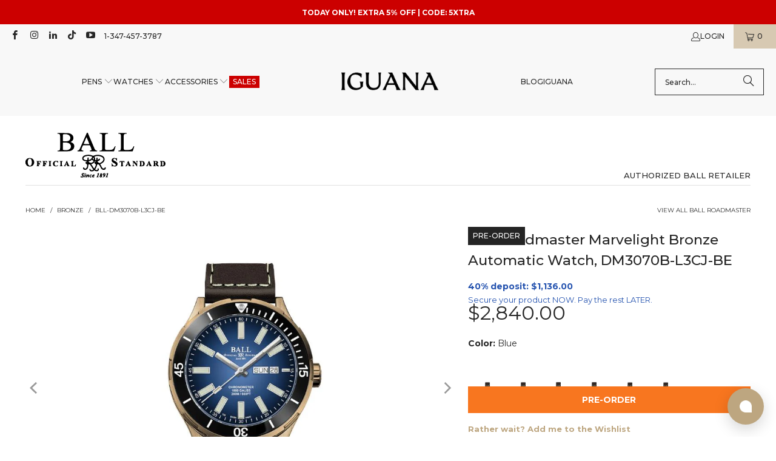

--- FILE ---
content_type: application/javascript
request_url: https://chat-widget.hiverhq.com/chat-widget/js/chunk-2d0af48a.edf9af3a.js
body_size: 14403
content:
try{let e="undefined"!=typeof window?window:"undefined"!=typeof global?global:"undefined"!=typeof globalThis?globalThis:"undefined"!=typeof self?self:{},u=(new e.Error).stack;u&&(e._sentryDebugIds=e._sentryDebugIds||{},e._sentryDebugIds[u]="1b2773f6-4ca4-45fc-83bc-9bf4c5039c7c",e._sentryDebugIdIdentifier="sentry-dbid-1b2773f6-4ca4-45fc-83bc-9bf4c5039c7c")}catch(e){}{let e="undefined"!==typeof window?window:"undefined"!==typeof global?global:"undefined"!==typeof globalThis?globalThis:"undefined"!==typeof self?self:{};e.SENTRY_RELEASE={id:"eae27b703781ea003f60869f36cf8a562094b6e6"}}(window["webpackJsonp"]=window["webpackJsonp"]||[]).push([["chunk-2d0af48a"],{"0e54":function(u,t,n){(function(e,t){u.exports=t()})(0,(function(){"use strict";function u(e,u){for(var t=0;t<u.length;t++){var n=u[t];n.enumerable=n.enumerable||!1,n.configurable=!0,"value"in n&&(n.writable=!0),Object.defineProperty(e,n.key,n)}}function t(e,t,n){return t&&u(e.prototype,t),n&&u(e,n),e}function n(e,u){if(e){if("string"===typeof e)return r(e,u);var t=Object.prototype.toString.call(e).slice(8,-1);return"Object"===t&&e.constructor&&(t=e.constructor.name),"Map"===t||"Set"===t?Array.from(e):"Arguments"===t||/^(?:Ui|I)nt(?:8|16|32)(?:Clamped)?Array$/.test(t)?r(e,u):void 0}}function r(e,u){(null==u||u>e.length)&&(u=e.length);for(var t=0,n=new Array(u);t<u;t++)n[t]=e[t];return n}function i(e,u){var t;if("undefined"===typeof Symbol||null==e[Symbol.iterator]){if(Array.isArray(e)||(t=n(e))||u&&e&&"number"===typeof e.length){t&&(e=t);var r=0;return function(){return r>=e.length?{done:!0}:{done:!1,value:e[r++]}}}throw new TypeError("Invalid attempt to iterate non-iterable instance.\nIn order to be iterable, non-array objects must have a [Symbol.iterator]() method.")}return t=e[Symbol.iterator](),t.next.bind(t)}function s(e){var u={exports:{}};return e(u,u.exports),u.exports}var l=s((function(e){function u(){return{baseUrl:null,breaks:!1,gfm:!0,headerIds:!0,headerPrefix:"",highlight:null,langPrefix:"language-",mangle:!0,pedantic:!1,renderer:null,sanitize:!1,sanitizer:null,silent:!1,smartLists:!1,smartypants:!1,tokenizer:null,walkTokens:null,xhtml:!1}}function t(u){e.exports.defaults=u}e.exports={defaults:u(),getDefaults:u,changeDefaults:t}})),a=/[&<>"']/,D=/[&<>"']/g,o=/[<>"']|&(?!#?\w+;)/,c=/[<>"']|&(?!#?\w+;)/g,h={"&":"&amp;","<":"&lt;",">":"&gt;",'"':"&quot;","'":"&#39;"},p=function(e){return h[e]};function g(e,u){if(u){if(a.test(e))return e.replace(D,p)}else if(o.test(e))return e.replace(c,p);return e}var f=/&(#(?:\d+)|(?:#x[0-9A-Fa-f]+)|(?:\w+));?/gi;function F(e){return e.replace(f,(function(e,u){return u=u.toLowerCase(),"colon"===u?":":"#"===u.charAt(0)?"x"===u.charAt(1)?String.fromCharCode(parseInt(u.substring(2),16)):String.fromCharCode(+u.substring(1)):""}))}var A=/(^|[^\[])\^/g;function d(e,u){e=e.source||e,u=u||"";var t={replace:function(u,n){return n=n.source||n,n=n.replace(A,"$1"),e=e.replace(u,n),t},getRegex:function(){return new RegExp(e,u)}};return t}var C=/[^\w:]/g,E=/^$|^[a-z][a-z0-9+.-]*:|^[?#]/i;function k(u,t,n){if(u){var r;try{r=decodeURIComponent(F(n)).replace(C,"").toLowerCase()}catch(e){return null}if(0===r.indexOf("javascript:")||0===r.indexOf("vbscript:")||0===r.indexOf("data:"))return null}t&&!E.test(n)&&(n=w(t,n));try{n=encodeURI(n).replace(/%25/g,"%")}catch(e){return null}return n}var b={},m=/^[^:]+:\/*[^/]*$/,x=/^([^:]+:)[\s\S]*$/,B=/^([^:]+:\/*[^/]*)[\s\S]*$/;function w(e,u){b[" "+e]||(m.test(e)?b[" "+e]=e+"/":b[" "+e]=z(e,"/",!0)),e=b[" "+e];var t=-1===e.indexOf(":");return"//"===u.substring(0,2)?t?u:e.replace(x,"$1")+u:"/"===u.charAt(0)?t?u:e.replace(B,"$1")+u:e+u}var v={exec:function(){}};function y(e){for(var u,t,n=1;n<arguments.length;n++)for(t in u=arguments[n],u)Object.prototype.hasOwnProperty.call(u,t)&&(e[t]=u[t]);return e}function _(e,u){var t=e.replace(/\|/g,(function(e,u,t){var n=!1,r=u;while(--r>=0&&"\\"===t[r])n=!n;return n?"|":" |"})),n=t.split(/ \|/),r=0;if(n.length>u)n.splice(u);else while(n.length<u)n.push("");for(;r<n.length;r++)n[r]=n[r].trim().replace(/\\\|/g,"|");return n}function z(e,u,t){var n=e.length;if(0===n)return"";var r=0;while(r<n){var i=e.charAt(n-r-1);if(i!==u||t){if(i===u||!t)break;r++}else r++}return e.substr(0,n-r)}function $(e,u){if(-1===e.indexOf(u[1]))return-1;for(var t=e.length,n=0,r=0;r<t;r++)if("\\"===e[r])r++;else if(e[r]===u[0])n++;else if(e[r]===u[1]&&(n--,n<0))return r;return-1}function S(e){e&&e.sanitize&&!e.silent&&console.warn("marked(): sanitize and sanitizer parameters are deprecated since version 0.7.0, should not be used and will be removed in the future. Read more here: https://marked.js.org/#/USING_ADVANCED.md#options")}function T(e,u){if(u<1)return"";var t="";while(u>1)1&u&&(t+=e),u>>=1,e+=e;return t+e}var I={escape:g,unescape:F,edit:d,cleanUrl:k,resolveUrl:w,noopTest:v,merge:y,splitCells:_,rtrim:z,findClosingBracket:$,checkSanitizeDeprecation:S,repeatString:T},R=l.defaults,Z=I.rtrim,q=I.splitCells,O=I.escape,j=I.findClosingBracket;function U(e,u,t){var n=u.href,r=u.title?O(u.title):null,i=e[1].replace(/\\([\[\]])/g,"$1");return"!"!==e[0].charAt(0)?{type:"link",raw:t,href:n,title:r,text:i}:{type:"image",raw:t,href:n,title:r,text:O(i)}}function L(e,u){var t=e.match(/^(\s+)(?:```)/);if(null===t)return u;var n=t[1];return u.split("\n").map((function(e){var u=e.match(/^\s+/);if(null===u)return e;var t=u[0];return t.length>=n.length?e.slice(n.length):e})).join("\n")}var P=function(){function e(e){this.options=e||R}var u=e.prototype;return u.space=function(e){var u=this.rules.block.newline.exec(e);if(u)return u[0].length>1?{type:"space",raw:u[0]}:{raw:"\n"}},u.code=function(e){var u=this.rules.block.code.exec(e);if(u){var t=u[0].replace(/^ {1,4}/gm,"");return{type:"code",raw:u[0],codeBlockStyle:"indented",text:this.options.pedantic?t:Z(t,"\n")}}},u.fences=function(e){var u=this.rules.block.fences.exec(e);if(u){var t=u[0],n=L(t,u[3]||"");return{type:"code",raw:t,lang:u[2]?u[2].trim():u[2],text:n}}},u.heading=function(e){var u=this.rules.block.heading.exec(e);if(u){var t=u[2].trim();if(/#$/.test(t)){var n=Z(t,"#");this.options.pedantic?t=n.trim():n&&!/ $/.test(n)||(t=n.trim())}return{type:"heading",raw:u[0],depth:u[1].length,text:t}}},u.nptable=function(e){var u=this.rules.block.nptable.exec(e);if(u){var t={type:"table",header:q(u[1].replace(/^ *| *\| *$/g,"")),align:u[2].replace(/^ *|\| *$/g,"").split(/ *\| */),cells:u[3]?u[3].replace(/\n$/,"").split("\n"):[],raw:u[0]};if(t.header.length===t.align.length){var n,r=t.align.length;for(n=0;n<r;n++)/^ *-+: *$/.test(t.align[n])?t.align[n]="right":/^ *:-+: *$/.test(t.align[n])?t.align[n]="center":/^ *:-+ *$/.test(t.align[n])?t.align[n]="left":t.align[n]=null;for(r=t.cells.length,n=0;n<r;n++)t.cells[n]=q(t.cells[n],t.header.length);return t}}},u.hr=function(e){var u=this.rules.block.hr.exec(e);if(u)return{type:"hr",raw:u[0]}},u.blockquote=function(e){var u=this.rules.block.blockquote.exec(e);if(u){var t=u[0].replace(/^ *> ?/gm,"");return{type:"blockquote",raw:u[0],text:t}}},u.list=function(e){var u=this.rules.block.list.exec(e);if(u){var t,n,r,i,s,l,a,D,o,c=u[0],h=u[2],p=h.length>1,g={type:"list",raw:c,ordered:p,start:p?+h.slice(0,-1):"",loose:!1,items:[]},f=u[0].match(this.rules.block.item),F=!1,A=f.length;r=this.rules.block.listItemStart.exec(f[0]);for(var d=0;d<A;d++){if(t=f[d],c=t,this.options.pedantic||(o=t.match(new RegExp("\\n\\s*\\n {0,"+(r[0].length-1)+"}\\S")),o&&(s=t.length-o.index+f.slice(d+1).join("\n").length,g.raw=g.raw.substring(0,g.raw.length-s),t=t.substring(0,o.index),c=t,A=d+1)),d!==A-1){if(i=this.rules.block.listItemStart.exec(f[d+1]),this.options.pedantic?i[1].length>r[1].length:i[1].length>=r[0].length||i[1].length>3){f.splice(d,2,f[d]+(!this.options.pedantic&&i[1].length<r[0].length&&!f[d].match(/\n$/)?"":"\n")+f[d+1]),d--,A--;continue}(!this.options.pedantic||this.options.smartLists?i[2][i[2].length-1]!==h[h.length-1]:p===(1===i[2].length))&&(s=f.slice(d+1).join("\n").length,g.raw=g.raw.substring(0,g.raw.length-s),d=A-1),r=i}n=t.length,t=t.replace(/^ *([*+-]|\d+[.)]) ?/,""),~t.indexOf("\n ")&&(n-=t.length,t=this.options.pedantic?t.replace(/^ {1,4}/gm,""):t.replace(new RegExp("^ {1,"+n+"}","gm"),"")),t=Z(t,"\n"),d!==A-1&&(c+="\n"),l=F||/\n\n(?!\s*$)/.test(c),d!==A-1&&(F="\n\n"===c.slice(-2),l||(l=F)),l&&(g.loose=!0),this.options.gfm&&(a=/^\[[ xX]\] /.test(t),D=void 0,a&&(D=" "!==t[1],t=t.replace(/^\[[ xX]\] +/,""))),g.items.push({type:"list_item",raw:c,task:a,checked:D,loose:l,text:t})}return g}},u.html=function(e){var u=this.rules.block.html.exec(e);if(u)return{type:this.options.sanitize?"paragraph":"html",raw:u[0],pre:!this.options.sanitizer&&("pre"===u[1]||"script"===u[1]||"style"===u[1]),text:this.options.sanitize?this.options.sanitizer?this.options.sanitizer(u[0]):O(u[0]):u[0]}},u.def=function(e){var u=this.rules.block.def.exec(e);if(u){u[3]&&(u[3]=u[3].substring(1,u[3].length-1));var t=u[1].toLowerCase().replace(/\s+/g," ");return{type:"def",tag:t,raw:u[0],href:u[2],title:u[3]}}},u.table=function(e){var u=this.rules.block.table.exec(e);if(u){var t={type:"table",header:q(u[1].replace(/^ *| *\| *$/g,"")),align:u[2].replace(/^ *|\| *$/g,"").split(/ *\| */),cells:u[3]?u[3].replace(/\n$/,"").split("\n"):[]};if(t.header.length===t.align.length){t.raw=u[0];var n,r=t.align.length;for(n=0;n<r;n++)/^ *-+: *$/.test(t.align[n])?t.align[n]="right":/^ *:-+: *$/.test(t.align[n])?t.align[n]="center":/^ *:-+ *$/.test(t.align[n])?t.align[n]="left":t.align[n]=null;for(r=t.cells.length,n=0;n<r;n++)t.cells[n]=q(t.cells[n].replace(/^ *\| *| *\| *$/g,""),t.header.length);return t}}},u.lheading=function(e){var u=this.rules.block.lheading.exec(e);if(u)return{type:"heading",raw:u[0],depth:"="===u[2].charAt(0)?1:2,text:u[1]}},u.paragraph=function(e){var u=this.rules.block.paragraph.exec(e);if(u)return{type:"paragraph",raw:u[0],text:"\n"===u[1].charAt(u[1].length-1)?u[1].slice(0,-1):u[1]}},u.text=function(e){var u=this.rules.block.text.exec(e);if(u)return{type:"text",raw:u[0],text:u[0]}},u.escape=function(e){var u=this.rules.inline.escape.exec(e);if(u)return{type:"escape",raw:u[0],text:O(u[1])}},u.tag=function(e,u,t){var n=this.rules.inline.tag.exec(e);if(n)return!u&&/^<a /i.test(n[0])?u=!0:u&&/^<\/a>/i.test(n[0])&&(u=!1),!t&&/^<(pre|code|kbd|script)(\s|>)/i.test(n[0])?t=!0:t&&/^<\/(pre|code|kbd|script)(\s|>)/i.test(n[0])&&(t=!1),{type:this.options.sanitize?"text":"html",raw:n[0],inLink:u,inRawBlock:t,text:this.options.sanitize?this.options.sanitizer?this.options.sanitizer(n[0]):O(n[0]):n[0]}},u.link=function(e){var u=this.rules.inline.link.exec(e);if(u){var t=u[2].trim();if(!this.options.pedantic&&/^</.test(t)){if(!/>$/.test(t))return;var n=Z(t.slice(0,-1),"\\");if((t.length-n.length)%2===0)return}else{var r=j(u[2],"()");if(r>-1){var i=0===u[0].indexOf("!")?5:4,s=i+u[1].length+r;u[2]=u[2].substring(0,r),u[0]=u[0].substring(0,s).trim(),u[3]=""}}var l=u[2],a="";if(this.options.pedantic){var D=/^([^'"]*[^\s])\s+(['"])(.*)\2/.exec(l);D&&(l=D[1],a=D[3])}else a=u[3]?u[3].slice(1,-1):"";return l=l.trim(),/^</.test(l)&&(l=this.options.pedantic&&!/>$/.test(t)?l.slice(1):l.slice(1,-1)),U(u,{href:l?l.replace(this.rules.inline._escapes,"$1"):l,title:a?a.replace(this.rules.inline._escapes,"$1"):a},u[0])}},u.reflink=function(e,u){var t;if((t=this.rules.inline.reflink.exec(e))||(t=this.rules.inline.nolink.exec(e))){var n=(t[2]||t[1]).replace(/\s+/g," ");if(n=u[n.toLowerCase()],!n||!n.href){var r=t[0].charAt(0);return{type:"text",raw:r,text:r}}return U(t,n,t[0])}},u.emStrong=function(e,u,t){void 0===t&&(t="");var n=this.rules.inline.emStrong.lDelim.exec(e);if(n&&(!n[3]||!t.match(/(?:[0-9A-Za-z\xAA\xB2\xB3\xB5\xB9\xBA\xBC-\xBE\xC0-\xD6\xD8-\xF6\xF8-\u02C1\u02C6-\u02D1\u02E0-\u02E4\u02EC\u02EE\u0370-\u0374\u0376\u0377\u037A-\u037D\u037F\u0386\u0388-\u038A\u038C\u038E-\u03A1\u03A3-\u03F5\u03F7-\u0481\u048A-\u052F\u0531-\u0556\u0559\u0560-\u0588\u05D0-\u05EA\u05EF-\u05F2\u0620-\u064A\u0660-\u0669\u066E\u066F\u0671-\u06D3\u06D5\u06E5\u06E6\u06EE-\u06FC\u06FF\u0710\u0712-\u072F\u074D-\u07A5\u07B1\u07C0-\u07EA\u07F4\u07F5\u07FA\u0800-\u0815\u081A\u0824\u0828\u0840-\u0858\u0860-\u086A\u08A0-\u08B4\u08B6-\u08C7\u0904-\u0939\u093D\u0950\u0958-\u0961\u0966-\u096F\u0971-\u0980\u0985-\u098C\u098F\u0990\u0993-\u09A8\u09AA-\u09B0\u09B2\u09B6-\u09B9\u09BD\u09CE\u09DC\u09DD\u09DF-\u09E1\u09E6-\u09F1\u09F4-\u09F9\u09FC\u0A05-\u0A0A\u0A0F\u0A10\u0A13-\u0A28\u0A2A-\u0A30\u0A32\u0A33\u0A35\u0A36\u0A38\u0A39\u0A59-\u0A5C\u0A5E\u0A66-\u0A6F\u0A72-\u0A74\u0A85-\u0A8D\u0A8F-\u0A91\u0A93-\u0AA8\u0AAA-\u0AB0\u0AB2\u0AB3\u0AB5-\u0AB9\u0ABD\u0AD0\u0AE0\u0AE1\u0AE6-\u0AEF\u0AF9\u0B05-\u0B0C\u0B0F\u0B10\u0B13-\u0B28\u0B2A-\u0B30\u0B32\u0B33\u0B35-\u0B39\u0B3D\u0B5C\u0B5D\u0B5F-\u0B61\u0B66-\u0B6F\u0B71-\u0B77\u0B83\u0B85-\u0B8A\u0B8E-\u0B90\u0B92-\u0B95\u0B99\u0B9A\u0B9C\u0B9E\u0B9F\u0BA3\u0BA4\u0BA8-\u0BAA\u0BAE-\u0BB9\u0BD0\u0BE6-\u0BF2\u0C05-\u0C0C\u0C0E-\u0C10\u0C12-\u0C28\u0C2A-\u0C39\u0C3D\u0C58-\u0C5A\u0C60\u0C61\u0C66-\u0C6F\u0C78-\u0C7E\u0C80\u0C85-\u0C8C\u0C8E-\u0C90\u0C92-\u0CA8\u0CAA-\u0CB3\u0CB5-\u0CB9\u0CBD\u0CDE\u0CE0\u0CE1\u0CE6-\u0CEF\u0CF1\u0CF2\u0D04-\u0D0C\u0D0E-\u0D10\u0D12-\u0D3A\u0D3D\u0D4E\u0D54-\u0D56\u0D58-\u0D61\u0D66-\u0D78\u0D7A-\u0D7F\u0D85-\u0D96\u0D9A-\u0DB1\u0DB3-\u0DBB\u0DBD\u0DC0-\u0DC6\u0DE6-\u0DEF\u0E01-\u0E30\u0E32\u0E33\u0E40-\u0E46\u0E50-\u0E59\u0E81\u0E82\u0E84\u0E86-\u0E8A\u0E8C-\u0EA3\u0EA5\u0EA7-\u0EB0\u0EB2\u0EB3\u0EBD\u0EC0-\u0EC4\u0EC6\u0ED0-\u0ED9\u0EDC-\u0EDF\u0F00\u0F20-\u0F33\u0F40-\u0F47\u0F49-\u0F6C\u0F88-\u0F8C\u1000-\u102A\u103F-\u1049\u1050-\u1055\u105A-\u105D\u1061\u1065\u1066\u106E-\u1070\u1075-\u1081\u108E\u1090-\u1099\u10A0-\u10C5\u10C7\u10CD\u10D0-\u10FA\u10FC-\u1248\u124A-\u124D\u1250-\u1256\u1258\u125A-\u125D\u1260-\u1288\u128A-\u128D\u1290-\u12B0\u12B2-\u12B5\u12B8-\u12BE\u12C0\u12C2-\u12C5\u12C8-\u12D6\u12D8-\u1310\u1312-\u1315\u1318-\u135A\u1369-\u137C\u1380-\u138F\u13A0-\u13F5\u13F8-\u13FD\u1401-\u166C\u166F-\u167F\u1681-\u169A\u16A0-\u16EA\u16EE-\u16F8\u1700-\u170C\u170E-\u1711\u1720-\u1731\u1740-\u1751\u1760-\u176C\u176E-\u1770\u1780-\u17B3\u17D7\u17DC\u17E0-\u17E9\u17F0-\u17F9\u1810-\u1819\u1820-\u1878\u1880-\u1884\u1887-\u18A8\u18AA\u18B0-\u18F5\u1900-\u191E\u1946-\u196D\u1970-\u1974\u1980-\u19AB\u19B0-\u19C9\u19D0-\u19DA\u1A00-\u1A16\u1A20-\u1A54\u1A80-\u1A89\u1A90-\u1A99\u1AA7\u1B05-\u1B33\u1B45-\u1B4B\u1B50-\u1B59\u1B83-\u1BA0\u1BAE-\u1BE5\u1C00-\u1C23\u1C40-\u1C49\u1C4D-\u1C7D\u1C80-\u1C88\u1C90-\u1CBA\u1CBD-\u1CBF\u1CE9-\u1CEC\u1CEE-\u1CF3\u1CF5\u1CF6\u1CFA\u1D00-\u1DBF\u1E00-\u1F15\u1F18-\u1F1D\u1F20-\u1F45\u1F48-\u1F4D\u1F50-\u1F57\u1F59\u1F5B\u1F5D\u1F5F-\u1F7D\u1F80-\u1FB4\u1FB6-\u1FBC\u1FBE\u1FC2-\u1FC4\u1FC6-\u1FCC\u1FD0-\u1FD3\u1FD6-\u1FDB\u1FE0-\u1FEC\u1FF2-\u1FF4\u1FF6-\u1FFC\u2070\u2071\u2074-\u2079\u207F-\u2089\u2090-\u209C\u2102\u2107\u210A-\u2113\u2115\u2119-\u211D\u2124\u2126\u2128\u212A-\u212D\u212F-\u2139\u213C-\u213F\u2145-\u2149\u214E\u2150-\u2189\u2460-\u249B\u24EA-\u24FF\u2776-\u2793\u2C00-\u2C2E\u2C30-\u2C5E\u2C60-\u2CE4\u2CEB-\u2CEE\u2CF2\u2CF3\u2CFD\u2D00-\u2D25\u2D27\u2D2D\u2D30-\u2D67\u2D6F\u2D80-\u2D96\u2DA0-\u2DA6\u2DA8-\u2DAE\u2DB0-\u2DB6\u2DB8-\u2DBE\u2DC0-\u2DC6\u2DC8-\u2DCE\u2DD0-\u2DD6\u2DD8-\u2DDE\u2E2F\u3005-\u3007\u3021-\u3029\u3031-\u3035\u3038-\u303C\u3041-\u3096\u309D-\u309F\u30A1-\u30FA\u30FC-\u30FF\u3105-\u312F\u3131-\u318E\u3192-\u3195\u31A0-\u31BF\u31F0-\u31FF\u3220-\u3229\u3248-\u324F\u3251-\u325F\u3280-\u3289\u32B1-\u32BF\u3400-\u4DBF\u4E00-\u9FFC\uA000-\uA48C\uA4D0-\uA4FD\uA500-\uA60C\uA610-\uA62B\uA640-\uA66E\uA67F-\uA69D\uA6A0-\uA6EF\uA717-\uA71F\uA722-\uA788\uA78B-\uA7BF\uA7C2-\uA7CA\uA7F5-\uA801\uA803-\uA805\uA807-\uA80A\uA80C-\uA822\uA830-\uA835\uA840-\uA873\uA882-\uA8B3\uA8D0-\uA8D9\uA8F2-\uA8F7\uA8FB\uA8FD\uA8FE\uA900-\uA925\uA930-\uA946\uA960-\uA97C\uA984-\uA9B2\uA9CF-\uA9D9\uA9E0-\uA9E4\uA9E6-\uA9FE\uAA00-\uAA28\uAA40-\uAA42\uAA44-\uAA4B\uAA50-\uAA59\uAA60-\uAA76\uAA7A\uAA7E-\uAAAF\uAAB1\uAAB5\uAAB6\uAAB9-\uAABD\uAAC0\uAAC2\uAADB-\uAADD\uAAE0-\uAAEA\uAAF2-\uAAF4\uAB01-\uAB06\uAB09-\uAB0E\uAB11-\uAB16\uAB20-\uAB26\uAB28-\uAB2E\uAB30-\uAB5A\uAB5C-\uAB69\uAB70-\uABE2\uABF0-\uABF9\uAC00-\uD7A3\uD7B0-\uD7C6\uD7CB-\uD7FB\uF900-\uFA6D\uFA70-\uFAD9\uFB00-\uFB06\uFB13-\uFB17\uFB1D\uFB1F-\uFB28\uFB2A-\uFB36\uFB38-\uFB3C\uFB3E\uFB40\uFB41\uFB43\uFB44\uFB46-\uFBB1\uFBD3-\uFD3D\uFD50-\uFD8F\uFD92-\uFDC7\uFDF0-\uFDFB\uFE70-\uFE74\uFE76-\uFEFC\uFF10-\uFF19\uFF21-\uFF3A\uFF41-\uFF5A\uFF66-\uFFBE\uFFC2-\uFFC7\uFFCA-\uFFCF\uFFD2-\uFFD7\uFFDA-\uFFDC]|\uD800[\uDC00-\uDC0B\uDC0D-\uDC26\uDC28-\uDC3A\uDC3C\uDC3D\uDC3F-\uDC4D\uDC50-\uDC5D\uDC80-\uDCFA\uDD07-\uDD33\uDD40-\uDD78\uDD8A\uDD8B\uDE80-\uDE9C\uDEA0-\uDED0\uDEE1-\uDEFB\uDF00-\uDF23\uDF2D-\uDF4A\uDF50-\uDF75\uDF80-\uDF9D\uDFA0-\uDFC3\uDFC8-\uDFCF\uDFD1-\uDFD5]|\uD801[\uDC00-\uDC9D\uDCA0-\uDCA9\uDCB0-\uDCD3\uDCD8-\uDCFB\uDD00-\uDD27\uDD30-\uDD63\uDE00-\uDF36\uDF40-\uDF55\uDF60-\uDF67]|\uD802[\uDC00-\uDC05\uDC08\uDC0A-\uDC35\uDC37\uDC38\uDC3C\uDC3F-\uDC55\uDC58-\uDC76\uDC79-\uDC9E\uDCA7-\uDCAF\uDCE0-\uDCF2\uDCF4\uDCF5\uDCFB-\uDD1B\uDD20-\uDD39\uDD80-\uDDB7\uDDBC-\uDDCF\uDDD2-\uDE00\uDE10-\uDE13\uDE15-\uDE17\uDE19-\uDE35\uDE40-\uDE48\uDE60-\uDE7E\uDE80-\uDE9F\uDEC0-\uDEC7\uDEC9-\uDEE4\uDEEB-\uDEEF\uDF00-\uDF35\uDF40-\uDF55\uDF58-\uDF72\uDF78-\uDF91\uDFA9-\uDFAF]|\uD803[\uDC00-\uDC48\uDC80-\uDCB2\uDCC0-\uDCF2\uDCFA-\uDD23\uDD30-\uDD39\uDE60-\uDE7E\uDE80-\uDEA9\uDEB0\uDEB1\uDF00-\uDF27\uDF30-\uDF45\uDF51-\uDF54\uDFB0-\uDFCB\uDFE0-\uDFF6]|\uD804[\uDC03-\uDC37\uDC52-\uDC6F\uDC83-\uDCAF\uDCD0-\uDCE8\uDCF0-\uDCF9\uDD03-\uDD26\uDD36-\uDD3F\uDD44\uDD47\uDD50-\uDD72\uDD76\uDD83-\uDDB2\uDDC1-\uDDC4\uDDD0-\uDDDA\uDDDC\uDDE1-\uDDF4\uDE00-\uDE11\uDE13-\uDE2B\uDE80-\uDE86\uDE88\uDE8A-\uDE8D\uDE8F-\uDE9D\uDE9F-\uDEA8\uDEB0-\uDEDE\uDEF0-\uDEF9\uDF05-\uDF0C\uDF0F\uDF10\uDF13-\uDF28\uDF2A-\uDF30\uDF32\uDF33\uDF35-\uDF39\uDF3D\uDF50\uDF5D-\uDF61]|\uD805[\uDC00-\uDC34\uDC47-\uDC4A\uDC50-\uDC59\uDC5F-\uDC61\uDC80-\uDCAF\uDCC4\uDCC5\uDCC7\uDCD0-\uDCD9\uDD80-\uDDAE\uDDD8-\uDDDB\uDE00-\uDE2F\uDE44\uDE50-\uDE59\uDE80-\uDEAA\uDEB8\uDEC0-\uDEC9\uDF00-\uDF1A\uDF30-\uDF3B]|\uD806[\uDC00-\uDC2B\uDCA0-\uDCF2\uDCFF-\uDD06\uDD09\uDD0C-\uDD13\uDD15\uDD16\uDD18-\uDD2F\uDD3F\uDD41\uDD50-\uDD59\uDDA0-\uDDA7\uDDAA-\uDDD0\uDDE1\uDDE3\uDE00\uDE0B-\uDE32\uDE3A\uDE50\uDE5C-\uDE89\uDE9D\uDEC0-\uDEF8]|\uD807[\uDC00-\uDC08\uDC0A-\uDC2E\uDC40\uDC50-\uDC6C\uDC72-\uDC8F\uDD00-\uDD06\uDD08\uDD09\uDD0B-\uDD30\uDD46\uDD50-\uDD59\uDD60-\uDD65\uDD67\uDD68\uDD6A-\uDD89\uDD98\uDDA0-\uDDA9\uDEE0-\uDEF2\uDFB0\uDFC0-\uDFD4]|\uD808[\uDC00-\uDF99]|\uD809[\uDC00-\uDC6E\uDC80-\uDD43]|[\uD80C\uD81C-\uD820\uD822\uD840-\uD868\uD86A-\uD86C\uD86F-\uD872\uD874-\uD879\uD880-\uD883][\uDC00-\uDFFF]|\uD80D[\uDC00-\uDC2E]|\uD811[\uDC00-\uDE46]|\uD81A[\uDC00-\uDE38\uDE40-\uDE5E\uDE60-\uDE69\uDED0-\uDEED\uDF00-\uDF2F\uDF40-\uDF43\uDF50-\uDF59\uDF5B-\uDF61\uDF63-\uDF77\uDF7D-\uDF8F]|\uD81B[\uDE40-\uDE96\uDF00-\uDF4A\uDF50\uDF93-\uDF9F\uDFE0\uDFE1\uDFE3]|\uD821[\uDC00-\uDFF7]|\uD823[\uDC00-\uDCD5\uDD00-\uDD08]|\uD82C[\uDC00-\uDD1E\uDD50-\uDD52\uDD64-\uDD67\uDD70-\uDEFB]|\uD82F[\uDC00-\uDC6A\uDC70-\uDC7C\uDC80-\uDC88\uDC90-\uDC99]|\uD834[\uDEE0-\uDEF3\uDF60-\uDF78]|\uD835[\uDC00-\uDC54\uDC56-\uDC9C\uDC9E\uDC9F\uDCA2\uDCA5\uDCA6\uDCA9-\uDCAC\uDCAE-\uDCB9\uDCBB\uDCBD-\uDCC3\uDCC5-\uDD05\uDD07-\uDD0A\uDD0D-\uDD14\uDD16-\uDD1C\uDD1E-\uDD39\uDD3B-\uDD3E\uDD40-\uDD44\uDD46\uDD4A-\uDD50\uDD52-\uDEA5\uDEA8-\uDEC0\uDEC2-\uDEDA\uDEDC-\uDEFA\uDEFC-\uDF14\uDF16-\uDF34\uDF36-\uDF4E\uDF50-\uDF6E\uDF70-\uDF88\uDF8A-\uDFA8\uDFAA-\uDFC2\uDFC4-\uDFCB\uDFCE-\uDFFF]|\uD838[\uDD00-\uDD2C\uDD37-\uDD3D\uDD40-\uDD49\uDD4E\uDEC0-\uDEEB\uDEF0-\uDEF9]|\uD83A[\uDC00-\uDCC4\uDCC7-\uDCCF\uDD00-\uDD43\uDD4B\uDD50-\uDD59]|\uD83B[\uDC71-\uDCAB\uDCAD-\uDCAF\uDCB1-\uDCB4\uDD01-\uDD2D\uDD2F-\uDD3D\uDE00-\uDE03\uDE05-\uDE1F\uDE21\uDE22\uDE24\uDE27\uDE29-\uDE32\uDE34-\uDE37\uDE39\uDE3B\uDE42\uDE47\uDE49\uDE4B\uDE4D-\uDE4F\uDE51\uDE52\uDE54\uDE57\uDE59\uDE5B\uDE5D\uDE5F\uDE61\uDE62\uDE64\uDE67-\uDE6A\uDE6C-\uDE72\uDE74-\uDE77\uDE79-\uDE7C\uDE7E\uDE80-\uDE89\uDE8B-\uDE9B\uDEA1-\uDEA3\uDEA5-\uDEA9\uDEAB-\uDEBB]|\uD83C[\uDD00-\uDD0C]|\uD83E[\uDFF0-\uDFF9]|\uD869[\uDC00-\uDEDD\uDF00-\uDFFF]|\uD86D[\uDC00-\uDF34\uDF40-\uDFFF]|\uD86E[\uDC00-\uDC1D\uDC20-\uDFFF]|\uD873[\uDC00-\uDEA1\uDEB0-\uDFFF]|\uD87A[\uDC00-\uDFE0]|\uD87E[\uDC00-\uDE1D]|\uD884[\uDC00-\uDF4A])/))){var r=n[1]||n[2]||"";if(!r||r&&(""===t||this.rules.inline.punctuation.exec(t))){var i,s,l=n[0].length-1,a=l,D=0,o="*"===n[0][0]?this.rules.inline.emStrong.rDelimAst:this.rules.inline.emStrong.rDelimUnd;o.lastIndex=0,u=u.slice(-1*e.length+l);while(null!=(n=o.exec(u)))if(i=n[1]||n[2]||n[3]||n[4]||n[5]||n[6],i)if(s=i.length,n[3]||n[4])a+=s;else if(!((n[5]||n[6])&&l%3)||(l+s)%3){if(a-=s,!(a>0)){if(a+D-s<=0&&!u.slice(o.lastIndex).match(o)&&(s=Math.min(s,s+a+D)),Math.min(l,s)%2)return{type:"em",raw:e.slice(0,l+n.index+s+1),text:e.slice(1,l+n.index+s)};if(Math.min(l,s)%2===0)return{type:"strong",raw:e.slice(0,l+n.index+s+1),text:e.slice(2,l+n.index+s-1)}}}else D+=s}}},u.codespan=function(e){var u=this.rules.inline.code.exec(e);if(u){var t=u[2].replace(/\n/g," "),n=/[^ ]/.test(t),r=/^ /.test(t)&&/ $/.test(t);return n&&r&&(t=t.substring(1,t.length-1)),t=O(t,!0),{type:"codespan",raw:u[0],text:t}}},u.br=function(e){var u=this.rules.inline.br.exec(e);if(u)return{type:"br",raw:u[0]}},u.del=function(e){var u=this.rules.inline.del.exec(e);if(u)return{type:"del",raw:u[0],text:u[2]}},u.autolink=function(e,u){var t,n,r=this.rules.inline.autolink.exec(e);if(r)return"@"===r[2]?(t=O(this.options.mangle?u(r[1]):r[1]),n="mailto:"+t):(t=O(r[1]),n=t),{type:"link",raw:r[0],text:t,href:n,tokens:[{type:"text",raw:t,text:t}]}},u.url=function(e,u){var t;if(t=this.rules.inline.url.exec(e)){var n,r;if("@"===t[2])n=O(this.options.mangle?u(t[0]):t[0]),r="mailto:"+n;else{var i;do{i=t[0],t[0]=this.rules.inline._backpedal.exec(t[0])[0]}while(i!==t[0]);n=O(t[0]),r="www."===t[1]?"http://"+n:n}return{type:"link",raw:t[0],text:n,href:r,tokens:[{type:"text",raw:n,text:n}]}}},u.inlineText=function(e,u,t){var n,r=this.rules.inline.text.exec(e);if(r)return n=u?this.options.sanitize?this.options.sanitizer?this.options.sanitizer(r[0]):O(r[0]):r[0]:O(this.options.smartypants?t(r[0]):r[0]),{type:"text",raw:r[0],text:n}},e}(),M=I.noopTest,N=I.edit,J=I.merge,X={newline:/^(?: *(?:\n|$))+/,code:/^( {4}[^\n]+(?:\n(?: *(?:\n|$))*)?)+/,fences:/^ {0,3}(`{3,}(?=[^`\n]*\n)|~{3,})([^\n]*)\n(?:|([\s\S]*?)\n)(?: {0,3}\1[~`]* *(?:\n+|$)|$)/,hr:/^ {0,3}((?:- *){3,}|(?:_ *){3,}|(?:\* *){3,})(?:\n+|$)/,heading:/^ {0,3}(#{1,6})(?=\s|$)(.*)(?:\n+|$)/,blockquote:/^( {0,3}> ?(paragraph|[^\n]*)(?:\n|$))+/,list:/^( {0,3})(bull) [\s\S]+?(?:hr|def|\n{2,}(?! )(?! {0,3}bull )\n*|\s*$)/,html:"^ {0,3}(?:<(script|pre|style)[\\s>][\\s\\S]*?(?:</\\1>[^\\n]*\\n+|$)|comment[^\\n]*(\\n+|$)|<\\?[\\s\\S]*?(?:\\?>\\n*|$)|<![A-Z][\\s\\S]*?(?:>\\n*|$)|<!\\[CDATA\\[[\\s\\S]*?(?:\\]\\]>\\n*|$)|</?(tag)(?: +|\\n|/?>)[\\s\\S]*?(?:\\n{2,}|$)|<(?!script|pre|style)([a-z][\\w-]*)(?:attribute)*? */?>(?=[ \\t]*(?:\\n|$))[\\s\\S]*?(?:\\n{2,}|$)|</(?!script|pre|style)[a-z][\\w-]*\\s*>(?=[ \\t]*(?:\\n|$))[\\s\\S]*?(?:\\n{2,}|$))",def:/^ {0,3}\[(label)\]: *\n? *<?([^\s>]+)>?(?:(?: +\n? *| *\n *)(title))? *(?:\n+|$)/,nptable:M,table:M,lheading:/^([^\n]+)\n {0,3}(=+|-+) *(?:\n+|$)/,_paragraph:/^([^\n]+(?:\n(?!hr|heading|lheading|blockquote|fences|list|html| +\n)[^\n]+)*)/,text:/^[^\n]+/,_label:/(?!\s*\])(?:\\[\[\]]|[^\[\]])+/,_title:/(?:"(?:\\"?|[^"\\])*"|'[^'\n]*(?:\n[^'\n]+)*\n?'|\([^()]*\))/};X.def=N(X.def).replace("label",X._label).replace("title",X._title).getRegex(),X.bullet=/(?:[*+-]|\d{1,9}[.)])/,X.item=/^( *)(bull) ?[^\n]*(?:\n(?! *bull ?)[^\n]*)*/,X.item=N(X.item,"gm").replace(/bull/g,X.bullet).getRegex(),X.listItemStart=N(/^( *)(bull) */).replace("bull",X.bullet).getRegex(),X.list=N(X.list).replace(/bull/g,X.bullet).replace("hr","\\n+(?=\\1?(?:(?:- *){3,}|(?:_ *){3,}|(?:\\* *){3,})(?:\\n+|$))").replace("def","\\n+(?="+X.def.source+")").getRegex(),X._tag="address|article|aside|base|basefont|blockquote|body|caption|center|col|colgroup|dd|details|dialog|dir|div|dl|dt|fieldset|figcaption|figure|footer|form|frame|frameset|h[1-6]|head|header|hr|html|iframe|legend|li|link|main|menu|menuitem|meta|nav|noframes|ol|optgroup|option|p|param|section|source|summary|table|tbody|td|tfoot|th|thead|title|tr|track|ul",X._comment=/<!--(?!-?>)[\s\S]*?(?:-->|$)/,X.html=N(X.html,"i").replace("comment",X._comment).replace("tag",X._tag).replace("attribute",/ +[a-zA-Z:_][\w.:-]*(?: *= *"[^"\n]*"| *= *'[^'\n]*'| *= *[^\s"'=<>`]+)?/).getRegex(),X.paragraph=N(X._paragraph).replace("hr",X.hr).replace("heading"," {0,3}#{1,6} ").replace("|lheading","").replace("blockquote"," {0,3}>").replace("fences"," {0,3}(?:`{3,}(?=[^`\\n]*\\n)|~{3,})[^\\n]*\\n").replace("list"," {0,3}(?:[*+-]|1[.)]) ").replace("html","</?(?:tag)(?: +|\\n|/?>)|<(?:script|pre|style|!--)").replace("tag",X._tag).getRegex(),X.blockquote=N(X.blockquote).replace("paragraph",X.paragraph).getRegex(),X.normal=J({},X),X.gfm=J({},X.normal,{nptable:"^ *([^|\\n ].*\\|.*)\\n {0,3}([-:]+ *\\|[-| :]*)(?:\\n((?:(?!\\n|hr|heading|blockquote|code|fences|list|html).*(?:\\n|$))*)\\n*|$)",table:"^ *\\|(.+)\\n {0,3}\\|?( *[-:]+[-| :]*)(?:\\n *((?:(?!\\n|hr|heading|blockquote|code|fences|list|html).*(?:\\n|$))*)\\n*|$)"}),X.gfm.nptable=N(X.gfm.nptable).replace("hr",X.hr).replace("heading"," {0,3}#{1,6} ").replace("blockquote"," {0,3}>").replace("code"," {4}[^\\n]").replace("fences"," {0,3}(?:`{3,}(?=[^`\\n]*\\n)|~{3,})[^\\n]*\\n").replace("list"," {0,3}(?:[*+-]|1[.)]) ").replace("html","</?(?:tag)(?: +|\\n|/?>)|<(?:script|pre|style|!--)").replace("tag",X._tag).getRegex(),X.gfm.table=N(X.gfm.table).replace("hr",X.hr).replace("heading"," {0,3}#{1,6} ").replace("blockquote"," {0,3}>").replace("code"," {4}[^\\n]").replace("fences"," {0,3}(?:`{3,}(?=[^`\\n]*\\n)|~{3,})[^\\n]*\\n").replace("list"," {0,3}(?:[*+-]|1[.)]) ").replace("html","</?(?:tag)(?: +|\\n|/?>)|<(?:script|pre|style|!--)").replace("tag",X._tag).getRegex(),X.pedantic=J({},X.normal,{html:N("^ *(?:comment *(?:\\n|\\s*$)|<(tag)[\\s\\S]+?</\\1> *(?:\\n{2,}|\\s*$)|<tag(?:\"[^\"]*\"|'[^']*'|\\s[^'\"/>\\s]*)*?/?> *(?:\\n{2,}|\\s*$))").replace("comment",X._comment).replace(/tag/g,"(?!(?:a|em|strong|small|s|cite|q|dfn|abbr|data|time|code|var|samp|kbd|sub|sup|i|b|u|mark|ruby|rt|rp|bdi|bdo|span|br|wbr|ins|del|img)\\b)\\w+(?!:|[^\\w\\s@]*@)\\b").getRegex(),def:/^ *\[([^\]]+)\]: *<?([^\s>]+)>?(?: +(["(][^\n]+[")]))? *(?:\n+|$)/,heading:/^(#{1,6})(.*)(?:\n+|$)/,fences:M,paragraph:N(X.normal._paragraph).replace("hr",X.hr).replace("heading"," *#{1,6} *[^\n]").replace("lheading",X.lheading).replace("blockquote"," {0,3}>").replace("|fences","").replace("|list","").replace("|html","").getRegex()});var G={escape:/^\\([!"#$%&'()*+,\-./:;<=>?@\[\]\\^_`{|}~])/,autolink:/^<(scheme:[^\s\x00-\x1f<>]*|email)>/,url:M,tag:"^comment|^</[a-zA-Z][\\w:-]*\\s*>|^<[a-zA-Z][\\w-]*(?:attribute)*?\\s*/?>|^<\\?[\\s\\S]*?\\?>|^<![a-zA-Z]+\\s[\\s\\S]*?>|^<!\\[CDATA\\[[\\s\\S]*?\\]\\]>",link:/^!?\[(label)\]\(\s*(href)(?:\s+(title))?\s*\)/,reflink:/^!?\[(label)\]\[(?!\s*\])((?:\\[\[\]]?|[^\[\]\\])+)\]/,nolink:/^!?\[(?!\s*\])((?:\[[^\[\]]*\]|\\[\[\]]|[^\[\]])*)\](?:\[\])?/,reflinkSearch:"reflink|nolink(?!\\()",emStrong:{lDelim:/^(?:\*+(?:([punct_])|[^\s*]))|^_+(?:([punct*])|([^\s_]))/,rDelimAst:/\_\_[^_]*?\*[^_]*?\_\_|[punct_](\*+)(?=[\s]|$)|[^punct*_\s](\*+)(?=[punct_\s]|$)|[punct_\s](\*+)(?=[^punct*_\s])|[\s](\*+)(?=[punct_])|[punct_](\*+)(?=[punct_])|[^punct*_\s](\*+)(?=[^punct*_\s])/,rDelimUnd:/\*\*[^*]*?\_[^*]*?\*\*|[punct*](\_+)(?=[\s]|$)|[^punct*_\s](\_+)(?=[punct*\s]|$)|[punct*\s](\_+)(?=[^punct*_\s])|[\s](\_+)(?=[punct*])|[punct*](\_+)(?=[punct*])/},code:/^(`+)([^`]|[^`][\s\S]*?[^`])\1(?!`)/,br:/^( {2,}|\\)\n(?!\s*$)/,del:M,text:/^(`+|[^`])(?:(?= {2,}\n)|[\s\S]*?(?:(?=[\\<!\[`*_]|\b_|$)|[^ ](?= {2,}\n)))/,punctuation:/^([\spunctuation])/,_punctuation:"!\"#$%&'()+\\-.,/:;<=>?@\\[\\]`^{|}~"};G.punctuation=N(G.punctuation).replace(/punctuation/g,G._punctuation).getRegex(),G.blockSkip=/\[[^\]]*?\]\([^\)]*?\)|`[^`]*?`|<[^>]*?>/g,G.escapedEmSt=/\\\*|\\_/g,G._comment=N(X._comment).replace("(?:--\x3e|$)","--\x3e").getRegex(),G.emStrong.lDelim=N(G.emStrong.lDelim).replace(/punct/g,G._punctuation).getRegex(),G.emStrong.rDelimAst=N(G.emStrong.rDelimAst,"g").replace(/punct/g,G._punctuation).getRegex(),G.emStrong.rDelimUnd=N(G.emStrong.rDelimUnd,"g").replace(/punct/g,G._punctuation).getRegex(),G._escapes=/\\([!"#$%&'()*+,\-./:;<=>?@\[\]\\^_`{|}~])/g,G._scheme=/[a-zA-Z][a-zA-Z0-9+.-]{1,31}/,G._email=/[a-zA-Z0-9.!#$%&'*+/=?^_`{|}~-]+(@)[a-zA-Z0-9](?:[a-zA-Z0-9-]{0,61}[a-zA-Z0-9])?(?:\.[a-zA-Z0-9](?:[a-zA-Z0-9-]{0,61}[a-zA-Z0-9])?)+(?![-_])/,G.autolink=N(G.autolink).replace("scheme",G._scheme).replace("email",G._email).getRegex(),G._attribute=/\s+[a-zA-Z:_][\w.:-]*(?:\s*=\s*"[^"]*"|\s*=\s*'[^']*'|\s*=\s*[^\s"'=<>`]+)?/,G.tag=N(G.tag).replace("comment",G._comment).replace("attribute",G._attribute).getRegex(),G._label=/(?:\[(?:\\.|[^\[\]\\])*\]|\\.|`[^`]*`|[^\[\]\\`])*?/,G._href=/<(?:\\.|[^\n<>\\])+>|[^\s\x00-\x1f]*/,G._title=/"(?:\\"?|[^"\\])*"|'(?:\\'?|[^'\\])*'|\((?:\\\)?|[^)\\])*\)/,G.link=N(G.link).replace("label",G._label).replace("href",G._href).replace("title",G._title).getRegex(),G.reflink=N(G.reflink).replace("label",G._label).getRegex(),G.reflinkSearch=N(G.reflinkSearch,"g").replace("reflink",G.reflink).replace("nolink",G.nolink).getRegex(),G.normal=J({},G),G.pedantic=J({},G.normal,{strong:{start:/^__|\*\*/,middle:/^__(?=\S)([\s\S]*?\S)__(?!_)|^\*\*(?=\S)([\s\S]*?\S)\*\*(?!\*)/,endAst:/\*\*(?!\*)/g,endUnd:/__(?!_)/g},em:{start:/^_|\*/,middle:/^()\*(?=\S)([\s\S]*?\S)\*(?!\*)|^_(?=\S)([\s\S]*?\S)_(?!_)/,endAst:/\*(?!\*)/g,endUnd:/_(?!_)/g},link:N(/^!?\[(label)\]\((.*?)\)/).replace("label",G._label).getRegex(),reflink:N(/^!?\[(label)\]\s*\[([^\]]*)\]/).replace("label",G._label).getRegex()}),G.gfm=J({},G.normal,{escape:N(G.escape).replace("])","~|])").getRegex(),_extended_email:/[A-Za-z0-9._+-]+(@)[a-zA-Z0-9-_]+(?:\.[a-zA-Z0-9-_]*[a-zA-Z0-9])+(?![-_])/,url:/^((?:ftp|https?):\/\/|www\.)(?:[a-zA-Z0-9\-]+\.?)+[^\s<]*|^email/,_backpedal:/(?:[^?!.,:;*_~()&]+|\([^)]*\)|&(?![a-zA-Z0-9]+;$)|[?!.,:;*_~)]+(?!$))+/,del:/^(~~?)(?=[^\s~])([\s\S]*?[^\s~])\1(?=[^~]|$)/,text:/^([`~]+|[^`~])(?:(?= {2,}\n)|[\s\S]*?(?:(?=[\\<!\[`*~_]|\b_|https?:\/\/|ftp:\/\/|www\.|$)|[^ ](?= {2,}\n)|[^a-zA-Z0-9.!#$%&'*+\/=?_`{\|}~-](?=[a-zA-Z0-9.!#$%&'*+\/=?_`{\|}~-]+@))|(?=[a-zA-Z0-9.!#$%&'*+\/=?_`{\|}~-]+@))/}),G.gfm.url=N(G.gfm.url,"i").replace("email",G.gfm._extended_email).getRegex(),G.breaks=J({},G.gfm,{br:N(G.br).replace("{2,}","*").getRegex(),text:N(G.gfm.text).replace("\\b_","\\b_| {2,}\\n").replace(/\{2,\}/g,"*").getRegex()});var V={block:X,inline:G},Y=l.defaults,H=V.block,K=V.inline,Q=I.repeatString;function W(e){return e.replace(/---/g,"—").replace(/--/g,"–").replace(/(^|[-\u2014/(\[{"\s])'/g,"$1‘").replace(/'/g,"’").replace(/(^|[-\u2014/(\[{\u2018\s])"/g,"$1“").replace(/"/g,"”").replace(/\.{3}/g,"…")}function ee(e){var u,t,n="",r=e.length;for(u=0;u<r;u++)t=e.charCodeAt(u),Math.random()>.5&&(t="x"+t.toString(16)),n+="&#"+t+";";return n}var ue=function(){function e(e){this.tokens=[],this.tokens.links=Object.create(null),this.options=e||Y,this.options.tokenizer=this.options.tokenizer||new P,this.tokenizer=this.options.tokenizer,this.tokenizer.options=this.options;var u={block:H.normal,inline:K.normal};this.options.pedantic?(u.block=H.pedantic,u.inline=K.pedantic):this.options.gfm&&(u.block=H.gfm,this.options.breaks?u.inline=K.breaks:u.inline=K.gfm),this.tokenizer.rules=u}e.lex=function(u,t){var n=new e(t);return n.lex(u)},e.lexInline=function(u,t){var n=new e(t);return n.inlineTokens(u)};var u=e.prototype;return u.lex=function(e){return e=e.replace(/\r\n|\r/g,"\n").replace(/\t/g,"    "),this.blockTokens(e,this.tokens,!0),this.inline(this.tokens),this.tokens},u.blockTokens=function(e,u,t){var n,r,i,s;void 0===u&&(u=[]),void 0===t&&(t=!0),this.options.pedantic&&(e=e.replace(/^ +$/gm,""));while(e)if(n=this.tokenizer.space(e))e=e.substring(n.raw.length),n.type&&u.push(n);else if(n=this.tokenizer.code(e))e=e.substring(n.raw.length),s=u[u.length-1],s&&"paragraph"===s.type?(s.raw+="\n"+n.raw,s.text+="\n"+n.text):u.push(n);else if(n=this.tokenizer.fences(e))e=e.substring(n.raw.length),u.push(n);else if(n=this.tokenizer.heading(e))e=e.substring(n.raw.length),u.push(n);else if(n=this.tokenizer.nptable(e))e=e.substring(n.raw.length),u.push(n);else if(n=this.tokenizer.hr(e))e=e.substring(n.raw.length),u.push(n);else if(n=this.tokenizer.blockquote(e))e=e.substring(n.raw.length),n.tokens=this.blockTokens(n.text,[],t),u.push(n);else if(n=this.tokenizer.list(e)){for(e=e.substring(n.raw.length),i=n.items.length,r=0;r<i;r++)n.items[r].tokens=this.blockTokens(n.items[r].text,[],!1);u.push(n)}else if(n=this.tokenizer.html(e))e=e.substring(n.raw.length),u.push(n);else if(t&&(n=this.tokenizer.def(e)))e=e.substring(n.raw.length),this.tokens.links[n.tag]||(this.tokens.links[n.tag]={href:n.href,title:n.title});else if(n=this.tokenizer.table(e))e=e.substring(n.raw.length),u.push(n);else if(n=this.tokenizer.lheading(e))e=e.substring(n.raw.length),u.push(n);else if(t&&(n=this.tokenizer.paragraph(e)))e=e.substring(n.raw.length),u.push(n);else if(n=this.tokenizer.text(e))e=e.substring(n.raw.length),s=u[u.length-1],s&&"text"===s.type?(s.raw+="\n"+n.raw,s.text+="\n"+n.text):u.push(n);else if(e){var l="Infinite loop on byte: "+e.charCodeAt(0);if(this.options.silent){console.error(l);break}throw new Error(l)}return u},u.inline=function(e){var u,t,n,r,i,s,l=e.length;for(u=0;u<l;u++)switch(s=e[u],s.type){case"paragraph":case"text":case"heading":s.tokens=[],this.inlineTokens(s.text,s.tokens);break;case"table":for(s.tokens={header:[],cells:[]},r=s.header.length,t=0;t<r;t++)s.tokens.header[t]=[],this.inlineTokens(s.header[t],s.tokens.header[t]);for(r=s.cells.length,t=0;t<r;t++)for(i=s.cells[t],s.tokens.cells[t]=[],n=0;n<i.length;n++)s.tokens.cells[t][n]=[],this.inlineTokens(i[n],s.tokens.cells[t][n]);break;case"blockquote":this.inline(s.tokens);break;case"list":for(r=s.items.length,t=0;t<r;t++)this.inline(s.items[t].tokens);break}return e},u.inlineTokens=function(e,u,t,n){var r,i;void 0===u&&(u=[]),void 0===t&&(t=!1),void 0===n&&(n=!1);var s,l,a,D=e;if(this.tokens.links){var o=Object.keys(this.tokens.links);if(o.length>0)while(null!=(s=this.tokenizer.rules.inline.reflinkSearch.exec(D)))o.includes(s[0].slice(s[0].lastIndexOf("[")+1,-1))&&(D=D.slice(0,s.index)+"["+Q("a",s[0].length-2)+"]"+D.slice(this.tokenizer.rules.inline.reflinkSearch.lastIndex))}while(null!=(s=this.tokenizer.rules.inline.blockSkip.exec(D)))D=D.slice(0,s.index)+"["+Q("a",s[0].length-2)+"]"+D.slice(this.tokenizer.rules.inline.blockSkip.lastIndex);while(null!=(s=this.tokenizer.rules.inline.escapedEmSt.exec(D)))D=D.slice(0,s.index)+"++"+D.slice(this.tokenizer.rules.inline.escapedEmSt.lastIndex);while(e)if(l||(a=""),l=!1,r=this.tokenizer.escape(e))e=e.substring(r.raw.length),u.push(r);else if(r=this.tokenizer.tag(e,t,n)){e=e.substring(r.raw.length),t=r.inLink,n=r.inRawBlock;var c=u[u.length-1];c&&"text"===r.type&&"text"===c.type?(c.raw+=r.raw,c.text+=r.text):u.push(r)}else if(r=this.tokenizer.link(e))e=e.substring(r.raw.length),"link"===r.type&&(r.tokens=this.inlineTokens(r.text,[],!0,n)),u.push(r);else if(r=this.tokenizer.reflink(e,this.tokens.links)){e=e.substring(r.raw.length);var h=u[u.length-1];"link"===r.type?(r.tokens=this.inlineTokens(r.text,[],!0,n),u.push(r)):h&&"text"===r.type&&"text"===h.type?(h.raw+=r.raw,h.text+=r.text):u.push(r)}else if(r=this.tokenizer.emStrong(e,D,a))e=e.substring(r.raw.length),r.tokens=this.inlineTokens(r.text,[],t,n),u.push(r);else if(r=this.tokenizer.codespan(e))e=e.substring(r.raw.length),u.push(r);else if(r=this.tokenizer.br(e))e=e.substring(r.raw.length),u.push(r);else if(r=this.tokenizer.del(e))e=e.substring(r.raw.length),r.tokens=this.inlineTokens(r.text,[],t,n),u.push(r);else if(r=this.tokenizer.autolink(e,ee))e=e.substring(r.raw.length),u.push(r);else if(t||!(r=this.tokenizer.url(e,ee))){if(r=this.tokenizer.inlineText(e,n,W))e=e.substring(r.raw.length),"_"!==r.raw.slice(-1)&&(a=r.raw.slice(-1)),l=!0,i=u[u.length-1],i&&"text"===i.type?(i.raw+=r.raw,i.text+=r.text):u.push(r);else if(e){var p="Infinite loop on byte: "+e.charCodeAt(0);if(this.options.silent){console.error(p);break}throw new Error(p)}}else e=e.substring(r.raw.length),u.push(r);return u},t(e,null,[{key:"rules",get:function(){return{block:H,inline:K}}}]),e}(),te=l.defaults,ne=I.cleanUrl,re=I.escape,ie=function(){function e(e){this.options=e||te}var u=e.prototype;return u.code=function(e,u,t){var n=(u||"").match(/\S*/)[0];if(this.options.highlight){var r=this.options.highlight(e,n);null!=r&&r!==e&&(t=!0,e=r)}return e=e.replace(/\n$/,"")+"\n",n?'<pre><code class="'+this.options.langPrefix+re(n,!0)+'">'+(t?e:re(e,!0))+"</code></pre>\n":"<pre><code>"+(t?e:re(e,!0))+"</code></pre>\n"},u.blockquote=function(e){return"<blockquote>\n"+e+"</blockquote>\n"},u.html=function(e){return e},u.heading=function(e,u,t,n){return this.options.headerIds?"<h"+u+' id="'+this.options.headerPrefix+n.slug(t)+'">'+e+"</h"+u+">\n":"<h"+u+">"+e+"</h"+u+">\n"},u.hr=function(){return this.options.xhtml?"<hr/>\n":"<hr>\n"},u.list=function(e,u,t){var n=u?"ol":"ul",r=u&&1!==t?' start="'+t+'"':"";return"<"+n+r+">\n"+e+"</"+n+">\n"},u.listitem=function(e){return"<li>"+e+"</li>\n"},u.checkbox=function(e){return"<input "+(e?'checked="" ':"")+'disabled="" type="checkbox"'+(this.options.xhtml?" /":"")+"> "},u.paragraph=function(e){return"<p>"+e+"</p>\n"},u.table=function(e,u){return u&&(u="<tbody>"+u+"</tbody>"),"<table>\n<thead>\n"+e+"</thead>\n"+u+"</table>\n"},u.tablerow=function(e){return"<tr>\n"+e+"</tr>\n"},u.tablecell=function(e,u){var t=u.header?"th":"td",n=u.align?"<"+t+' align="'+u.align+'">':"<"+t+">";return n+e+"</"+t+">\n"},u.strong=function(e){return"<strong>"+e+"</strong>"},u.em=function(e){return"<em>"+e+"</em>"},u.codespan=function(e){return"<code>"+e+"</code>"},u.br=function(){return this.options.xhtml?"<br/>":"<br>"},u.del=function(e){return"<del>"+e+"</del>"},u.link=function(e,u,t){if(e=ne(this.options.sanitize,this.options.baseUrl,e),null===e)return t;var n='<a href="'+re(e)+'"';return u&&(n+=' title="'+u+'"'),n+=">"+t+"</a>",n},u.image=function(e,u,t){if(e=ne(this.options.sanitize,this.options.baseUrl,e),null===e)return t;var n='<img src="'+e+'" alt="'+t+'"';return u&&(n+=' title="'+u+'"'),n+=this.options.xhtml?"/>":">",n},u.text=function(e){return e},e}(),se=function(){function e(){}var u=e.prototype;return u.strong=function(e){return e},u.em=function(e){return e},u.codespan=function(e){return e},u.del=function(e){return e},u.html=function(e){return e},u.text=function(e){return e},u.link=function(e,u,t){return""+t},u.image=function(e,u,t){return""+t},u.br=function(){return""},e}(),le=function(){function e(){this.seen={}}var u=e.prototype;return u.serialize=function(e){return e.toLowerCase().trim().replace(/<[!\/a-z].*?>/gi,"").replace(/[\u2000-\u206F\u2E00-\u2E7F\\'!"#$%&()*+,./:;<=>?@[\]^`{|}~]/g,"").replace(/\s/g,"-")},u.getNextSafeSlug=function(e,u){var t=e,n=0;if(this.seen.hasOwnProperty(t)){n=this.seen[e];do{n++,t=e+"-"+n}while(this.seen.hasOwnProperty(t))}return u||(this.seen[e]=n,this.seen[t]=0),t},u.slug=function(e,u){void 0===u&&(u={});var t=this.serialize(e);return this.getNextSafeSlug(t,u.dryrun)},e}(),ae=l.defaults,De=I.unescape,oe=function(){function e(e){this.options=e||ae,this.options.renderer=this.options.renderer||new ie,this.renderer=this.options.renderer,this.renderer.options=this.options,this.textRenderer=new se,this.slugger=new le}e.parse=function(u,t){var n=new e(t);return n.parse(u)},e.parseInline=function(u,t){var n=new e(t);return n.parseInline(u)};var u=e.prototype;return u.parse=function(e,u){void 0===u&&(u=!0);var t,n,r,i,s,l,a,D,o,c,h,p,g,f,F,A,d,C,E="",k=e.length;for(t=0;t<k;t++)switch(c=e[t],c.type){case"space":continue;case"hr":E+=this.renderer.hr();continue;case"heading":E+=this.renderer.heading(this.parseInline(c.tokens),c.depth,De(this.parseInline(c.tokens,this.textRenderer)),this.slugger);continue;case"code":E+=this.renderer.code(c.text,c.lang,c.escaped);continue;case"table":for(D="",a="",i=c.header.length,n=0;n<i;n++)a+=this.renderer.tablecell(this.parseInline(c.tokens.header[n]),{header:!0,align:c.align[n]});for(D+=this.renderer.tablerow(a),o="",i=c.cells.length,n=0;n<i;n++){for(l=c.tokens.cells[n],a="",s=l.length,r=0;r<s;r++)a+=this.renderer.tablecell(this.parseInline(l[r]),{header:!1,align:c.align[r]});o+=this.renderer.tablerow(a)}E+=this.renderer.table(D,o);continue;case"blockquote":o=this.parse(c.tokens),E+=this.renderer.blockquote(o);continue;case"list":for(h=c.ordered,p=c.start,g=c.loose,i=c.items.length,o="",n=0;n<i;n++)F=c.items[n],A=F.checked,d=F.task,f="",F.task&&(C=this.renderer.checkbox(A),g?F.tokens.length>0&&"text"===F.tokens[0].type?(F.tokens[0].text=C+" "+F.tokens[0].text,F.tokens[0].tokens&&F.tokens[0].tokens.length>0&&"text"===F.tokens[0].tokens[0].type&&(F.tokens[0].tokens[0].text=C+" "+F.tokens[0].tokens[0].text)):F.tokens.unshift({type:"text",text:C}):f+=C),f+=this.parse(F.tokens,g),o+=this.renderer.listitem(f,d,A);E+=this.renderer.list(o,h,p);continue;case"html":E+=this.renderer.html(c.text);continue;case"paragraph":E+=this.renderer.paragraph(this.parseInline(c.tokens));continue;case"text":o=c.tokens?this.parseInline(c.tokens):c.text;while(t+1<k&&"text"===e[t+1].type)c=e[++t],o+="\n"+(c.tokens?this.parseInline(c.tokens):c.text);E+=u?this.renderer.paragraph(o):o;continue;default:var b='Token with "'+c.type+'" type was not found.';if(this.options.silent)return void console.error(b);throw new Error(b)}return E},u.parseInline=function(e,u){u=u||this.renderer;var t,n,r="",i=e.length;for(t=0;t<i;t++)switch(n=e[t],n.type){case"escape":r+=u.text(n.text);break;case"html":r+=u.html(n.text);break;case"link":r+=u.link(n.href,n.title,this.parseInline(n.tokens,u));break;case"image":r+=u.image(n.href,n.title,n.text);break;case"strong":r+=u.strong(this.parseInline(n.tokens,u));break;case"em":r+=u.em(this.parseInline(n.tokens,u));break;case"codespan":r+=u.codespan(n.text);break;case"br":r+=u.br();break;case"del":r+=u.del(this.parseInline(n.tokens,u));break;case"text":r+=u.text(n.text);break;default:var s='Token with "'+n.type+'" type was not found.';if(this.options.silent)return void console.error(s);throw new Error(s)}return r},e}(),ce=I.merge,he=I.checkSanitizeDeprecation,pe=I.escape,ge=l.getDefaults,fe=l.changeDefaults,Fe=l.defaults;function Ae(u,t,n){if("undefined"===typeof u||null===u)throw new Error("marked(): input parameter is undefined or null");if("string"!==typeof u)throw new Error("marked(): input parameter is of type "+Object.prototype.toString.call(u)+", string expected");if("function"===typeof t&&(n=t,t=null),t=ce({},Ae.defaults,t||{}),he(t),n){var r,i=t.highlight;try{r=ue.lex(u,t)}catch(e){return n(e)}var s=function(u){var s;if(!u)try{s=oe.parse(r,t)}catch(e){u=e}return t.highlight=i,u?n(u):n(null,s)};if(!i||i.length<3)return s();if(delete t.highlight,!r.length)return s();var l=0;return Ae.walkTokens(r,(function(e){"code"===e.type&&(l++,setTimeout((function(){i(e.text,e.lang,(function(u,t){if(u)return s(u);null!=t&&t!==e.text&&(e.text=t,e.escaped=!0),l--,0===l&&s()}))}),0))})),void(0===l&&s())}try{var a=ue.lex(u,t);return t.walkTokens&&Ae.walkTokens(a,t.walkTokens),oe.parse(a,t)}catch(e){if(e.message+="\nPlease report this to https://github.com/markedjs/marked.",t.silent)return"<p>An error occurred:</p><pre>"+pe(e.message+"",!0)+"</pre>";throw e}}Ae.options=Ae.setOptions=function(e){return ce(Ae.defaults,e),fe(Ae.defaults),Ae},Ae.getDefaults=ge,Ae.defaults=Fe,Ae.use=function(e){var u=ce({},e);if(e.renderer&&function(){var t=Ae.defaults.renderer||new ie,n=function(u){var n=t[u];t[u]=function(){for(var r=arguments.length,i=new Array(r),s=0;s<r;s++)i[s]=arguments[s];var l=e.renderer[u].apply(t,i);return!1===l&&(l=n.apply(t,i)),l}};for(var r in e.renderer)n(r);u.renderer=t}(),e.tokenizer&&function(){var t=Ae.defaults.tokenizer||new P,n=function(u){var n=t[u];t[u]=function(){for(var r=arguments.length,i=new Array(r),s=0;s<r;s++)i[s]=arguments[s];var l=e.tokenizer[u].apply(t,i);return!1===l&&(l=n.apply(t,i)),l}};for(var r in e.tokenizer)n(r);u.tokenizer=t}(),e.walkTokens){var t=Ae.defaults.walkTokens;u.walkTokens=function(u){e.walkTokens(u),t&&t(u)}}Ae.setOptions(u)},Ae.walkTokens=function(e,u){for(var t,n=i(e);!(t=n()).done;){var r=t.value;switch(u(r),r.type){case"table":for(var s,l=i(r.tokens.header);!(s=l()).done;){var a=s.value;Ae.walkTokens(a,u)}for(var D,o=i(r.tokens.cells);!(D=o()).done;)for(var c,h=D.value,p=i(h);!(c=p()).done;){var g=c.value;Ae.walkTokens(g,u)}break;case"list":Ae.walkTokens(r.items,u);break;default:r.tokens&&Ae.walkTokens(r.tokens,u)}}},Ae.parseInline=function(u,t){if("undefined"===typeof u||null===u)throw new Error("marked.parseInline(): input parameter is undefined or null");if("string"!==typeof u)throw new Error("marked.parseInline(): input parameter is of type "+Object.prototype.toString.call(u)+", string expected");t=ce({},Ae.defaults,t||{}),he(t);try{var n=ue.lexInline(u,t);return t.walkTokens&&Ae.walkTokens(n,t.walkTokens),oe.parseInline(n,t)}catch(e){if(e.message+="\nPlease report this to https://github.com/markedjs/marked.",t.silent)return"<p>An error occurred:</p><pre>"+pe(e.message+"",!0)+"</pre>";throw e}},Ae.Parser=oe,Ae.parser=oe.parse,Ae.Renderer=ie,Ae.TextRenderer=se,Ae.Lexer=ue,Ae.lexer=ue.lex,Ae.Tokenizer=P,Ae.Slugger=le,Ae.parse=Ae;var de=Ae;return de}))}}]);
//# sourceMappingURL=chunk-2d0af48a.edf9af3a.js.map

--- FILE ---
content_type: text/javascript
request_url: https://www.iguanasell.com/cdn/shop/t/166/assets/iguana-recommended-products-v2.js?v=17877983381480276601761319802
body_size: 122
content:
(function(){const observedDrawers=new WeakSet;function isDrawerOpen(el){const content=el.querySelector(".cart_content");return el.classList.contains("active_link")||el.classList.contains("active-link")||el.classList.contains("open")||el.classList.contains("is-open")||content&&window.getComputedStyle(content).display!=="none"&&!content.classList.contains("hidden")}function injectRecommendedProducts(){getIguanaDrawerRecommendedItems()}function observeDrawer(drawer){if(observedDrawers.has(drawer))return;observedDrawers.add(drawer),console.log("\u{1F440} Observando nuevo cart-container",drawer),new MutationObserver(()=>{isDrawerOpen(drawer)?(console.log("\u{1F7E2} Carrito abierto"),injectRecommendedProducts()):console.log("X Carrito cerrado")}).observe(drawer,{attributes:!0,attributeFilter:["class","style"],subtree:!0})}function init(){document.querySelectorAll(".cart-container").forEach(observeDrawer),new MutationObserver(mutations=>{for(const m of mutations)m.addedNodes.forEach(node=>{node.nodeType===1&&(node.matches(".cart-container")?observeDrawer(node):node.querySelector&&node.querySelector(".cart-container")&&node.querySelectorAll(".cart-container").forEach(observeDrawer))})}).observe(document.body,{childList:!0,subtree:!0})}document.readyState==="loading"?document.addEventListener("DOMContentLoaded",init):init()})();function getIguanaDrawerRecommendedItems(){console.log("getIguanaDrawerRecommendedItems start");let cartDrawerSelector=".iguana-cart-suggestion";fetch("/sections?section_id=single-product-card").then(response=>{if(!response.ok)throw new Error("HTTP error! status: "+response.status);return response.text()}).then(html=>{let targetDrawers=document.querySelectorAll(cartDrawerSelector);targetDrawers.length>0?(targetDrawers.forEach((drawer,index)=>{drawer.innerHTML=html,console.log("Updated cart drawer instance "+(index+1))}),console.log("Successfully updated "+targetDrawers.length+" cart drawer(s)")):console.warn("No elements found with selector: iguana-cart-suggestion")}).catch(error=>{console.error("Fetch error:",error)})}
//# sourceMappingURL=/cdn/shop/t/166/assets/iguana-recommended-products-v2.js.map?v=17877983381480276601761319802


--- FILE ---
content_type: text/javascript
request_url: https://www.iguanasell.com/cdn/shop/t/166/compiled_assets/scripts.js?v=52007
body_size: 2756
content:
(function(){var __sections__={};(function(){for(var i=0,s=document.getElementById("sections-script").getAttribute("data-sections").split(",");i<s.length;i++)__sections__[s[i]]=!0})(),function(){if(!(!__sections__["pxu-announcement-slider"]&&!Shopify.designMode))try{const{Section,Carousel}=window.PxuThemeSections;class AnnouncementSliderSection extends Section{constructor($root){super($root),this.$root=$root,this.id=$root.id,this.data=this.loadData(),this.carousel=null,this.resizeTimeout=null,this.showArrows=this.data.show_arrows,this.observers=[],this.onMount()}onMount(){if(!this.data.hasSlider)return;this.$root.classList.remove("pxu-announcement-slider--initialized");const options={prevNextButtons:!0,pageDots:!1,groupCells:!1,cellAlign:"left",wrapAround:!0,autoPlay:this.data.auto_rotate?this.data.rotation_speed*1e3:!1};this.carousel=new Carousel(this.$root,options),this.carousel.onMount(),setTimeout(()=>{this.adjustNavigationButtons(),this.toggleButtonVisibility(this.showArrows),this.$root.classList.add("pxu-announcement-slider--initialized")},0),this.initEventListeners()}waitForElement(selector,callback){const element=this.$root.querySelector(selector);if(element){callback(element);return}const observer=new MutationObserver((mutations,obs)=>{const element2=this.$root.querySelector(selector);element2&&(obs.disconnect(),callback(element2),this.observers=this.observers.filter(o=>o!==obs))});observer.observe(this.$root,{childList:!0,subtree:!0}),this.observers.push(observer)}initEventListeners(){this.events.register(window,"resize",()=>{this.toggleButtonVisibility(!1),clearTimeout(this.resizeTimeout),this.resizeTimeout=setTimeout(()=>{this.adjustNavigationButtons(),this.toggleButtonVisibility(this.showArrows)},200)}),this.events.register(window,"load",()=>{this.adjustNavigationButtons(),this.toggleButtonVisibility(this.showArrows)}),this.events.register(document,"keydown",event=>{event.key==="Tab"&&this.toggleButtonVisibility(!0)}),this.events.register(document,"click",event=>{this.showArrows===!1&&!event.target.closest(".flickity-prev-next-button")&&this.toggleButtonVisibility(!1)}),this.toggleButtonVisibility(!1)}toggleButtonVisibility(visible){this.waitForElement(".flickity-prev-next-button",()=>{this.$root.querySelectorAll(".flickity-prev-next-button").forEach(button=>{button.style.transition=visible?"opacity 0.2s ease-out":"none",button.style.opacity=visible?"1":"0",button.style.pointerEvents=visible?"auto":"none"})})}adjustNavigationButtons(){this.waitForElement(".flickity-prev-next-button",()=>{const prevButton=this.$root.querySelector(".flickity-prev-next-button.previous"),nextButton=this.$root.querySelector(".flickity-prev-next-button.next"),announcements=this.$root.querySelectorAll(".pxu-announcement-slider__text"),viewport=window.innerWidth,container=this.$root.querySelector(".pxu-section__container");if(!announcements.length||!container)return;let maxWidth=0;announcements.forEach(el=>{const width=el.getBoundingClientRect().width;maxWidth=Math.max(maxWidth,width)});const containerRect=container.getBoundingClientRect(),minWidth=650;let buttonOffset=8;if(viewport>=860){const containerLeftEdge=containerRect.left,containerRightEdge=viewport-containerRect.right,announcementMaxWidth=maxWidth,announcementLeftEdge=containerLeftEdge+(containerRect.width-announcementMaxWidth)/2,announcementRightEdge=containerRightEdge+(containerRect.width-announcementMaxWidth)/2;if(maxWidth<=minWidth){const leftGap=(announcementLeftEdge-containerLeftEdge)/2,rightGap=(containerRightEdge-announcementRightEdge)/2;buttonOffset=Math.min(leftGap,rightGap)}}prevButton.style.left=`${-buttonOffset}px`,nextButton.style.right=`${-buttonOffset}px`})}onUnmount(){this.carousel&&(this.carousel.onUnmount(),this.carousel=null,this.events.unregisterAll(),this.observers.forEach(observer=>observer.disconnect()),this.observers=[])}onBlockSelect(event){if(!this.carousel)return;const $slide=event.target.parentElement;this.carousel.selectSlide($slide)}}document.querySelectorAll("[data-pxu-announcement-slider]").forEach($section=>{Section.init($section,AnnouncementSliderSection)}),Shopify.designMode&&(window.PxuThemeSections.AnnouncementSliderSection=AnnouncementSliderSection)}catch(e){console.error(e)}}(),function(){if(!(!__sections__["pxu-countdown-timer-bar"]&&!Shopify.designMode))try{const{Section}=window.PxuThemeSections;class CountdownTimerBarSection extends Section{constructor($root){super($root),this.$root=$root,this.id=$root.id,this.data=this.loadData(),this.countdown=this.query("[data-pxu-countdown-timer-bar-countdown]"),this.days=this.query("[data-pxu-countdown-timer-bar-countdown-day]"),this.hours=this.query("[data-pxu-countdown-timer-bar-countdown-hrs]"),this.minutes=this.query("[data-pxu-countdown-timer-bar-countdown-min]"),this.seconds=this.query("[data-pxu-countdown-timer-bar-countdown-sec]"),this.dateTime=this.data.countdownDatetime,this.targetDate=this.dateTime?Date.parse(this.dateTime):null,this.daysInMs=1e3*60*60*24,this.hoursInMs=this.daysInMs/24,this.minutesInMs=this.hoursInMs/60,this.secondsInMs=this.minutesInMs/60,this.timeoutId=null,this.isLoading=!0,this.onMount()}onMount(){this.startTimer()}onUnmount(){this.stopTimer()}updateLoadingState(){this.countdown.classList.remove("pxu-countdown-timer__countdown--loading")}startTimer(){let expectedTime=Date.now()+1e3;if(this.targetDate<=Date.now()){this.updateLoadingState(),this.handleCountDownComplete();return}const countDown=()=>{const currentDate=Date.now(),timeDiff=this.targetDate-currentDate;if(timeDiff<=0){this.stopTimer(),this.handleCountDownComplete();return}const remainingTime=this.convertTime(timeDiff),drift=currentDate-expectedTime;expectedTime+=1e3,this.isLoading&&this.updateLoadingState(),this.updateDom(remainingTime),this.timeoutId=setTimeout(countDown,Math.max(0,1e3-drift))};this.timeoutId=setTimeout(countDown,1e3)}stopTimer(){clearTimeout(this.timeoutId)}convertTime(timeInMs){const days=parseInt(timeInMs/this.daysInMs,10);timeInMs-=days*this.daysInMs;const hours=parseInt(timeInMs/this.hoursInMs,10);timeInMs-=hours*this.hoursInMs;const minutes=parseInt(timeInMs/this.minutesInMs,10);timeInMs-=minutes*this.minutesInMs;const seconds=parseInt(timeInMs/this.secondsInMs,10);return{days,hours,minutes,seconds}}updateDom(dateObj){const{days,hours,minutes,seconds}=dateObj;this.days.textContent=days,this.hours.textContent=hours,this.minutes.textContent=minutes,this.seconds.textContent=seconds}handleCountDownComplete(){this.updateDom({days:0,hours:0,minutes:0,seconds:0}),this.countdown.classList.add("pxu-countdown-timer-bar__countdown--complete")}}document.querySelectorAll("[data-pxu-countdown-timer-bar]").forEach($section=>{Section.init($section,CountdownTimerBarSection)}),Shopify.designMode&&(window.PxuThemeSections.CountdownTimerBarSection=CountdownTimerBarSection)}catch(e){console.error(e)}}(),function(){if(!(!__sections__["pxu-countdown-timer"]&&!Shopify.designMode))try{const{Section}=window.PxuThemeSections;class CountdownTimerSection extends Section{constructor($root){super($root),this.$root=$root,this.id=$root.id,this.data=this.loadData(),this.countdown=this.query("[data-pxu-countdown-timer-countdown]"),this.days=this.query("[data-pxu-countdown-timer-countdown-days]"),this.hours=this.query("[data-pxu-countdown-timer-countdown-hours]"),this.minutes=this.query("[data-pxu-countdown-timer-countdown-minutes]"),this.seconds=this.query("[data-pxu-countdown-timer-countdown-seconds]"),this.dateTime=this.query("[data-pxu-countdown-timer-countdown-datetime]"),this.targetDate=this.dateTime?Date.parse(this.dateTime.dateTime):null,this.daysInMs=1e3*60*60*24,this.hoursInMs=this.daysInMs/24,this.minutesInMs=this.hoursInMs/60,this.secondsInMs=this.minutesInMs/60,this.timeoutId=null,this.isLoading=!0,this.onMount()}onMount(){this.startTimer()}onUnmount(){this.stopTimer()}updateLoadingState(){this.countdown.classList.remove("pxu-countdown-timer__countdown--loading")}startTimer(){let expectedTime=Date.now()+1e3;if(this.targetDate<=Date.now()){this.updateLoadingState(),this.handleCountDownComplete();return}const countDown=()=>{const currentDate=Date.now(),timeDiff=this.targetDate-currentDate;if(timeDiff<=0){this.stopTimer(),this.handleCountDownComplete();return}const remainingTime=this.convertTime(timeDiff),drift=currentDate-expectedTime;expectedTime+=1e3,this.isLoading&&this.updateLoadingState(),this.updateDom(remainingTime),this.timeoutId=setTimeout(countDown,Math.max(0,1e3-drift))};this.timeoutId=setTimeout(countDown,1e3)}stopTimer(){clearTimeout(this.timeoutId)}convertTime(timeInMs){const days=parseInt(timeInMs/this.daysInMs,10);timeInMs-=days*this.daysInMs;const hours=parseInt(timeInMs/this.hoursInMs,10);timeInMs-=hours*this.hoursInMs;const minutes=parseInt(timeInMs/this.minutesInMs,10);timeInMs-=minutes*this.minutesInMs;const seconds=parseInt(timeInMs/this.secondsInMs,10);return{days,hours,minutes,seconds}}updateDom(dateObj){const{days,hours,minutes,seconds}=dateObj;this.days.textContent=days,this.hours.textContent=hours,this.minutes.textContent=minutes,this.seconds.textContent=seconds}handleCountDownComplete(){this.updateDom({days:0,hours:0,minutes:0,seconds:0}),this.countdown.classList.add("pxu-countdown-timer__countdown--complete")}}document.querySelectorAll("[data-pxu-countdown-timer]").forEach($section=>{Section.init($section,CountdownTimerSection)}),Shopify.designMode&&(window.PxuThemeSections.CountdownTimerSection=CountdownTimerSection)}catch(e){console.error(e)}}(),function(){if(!(!__sections__["pxu-highlights-banner"]&&!Shopify.designMode))try{const{Section,Carousel}=window.PxuThemeSections;class HighlightsBannerSection extends Section{constructor($root){super($root),this.$root=$root,this.id=$root.id,this.data=this.loadData(),this.carousel=null,this.onMount()}onMount(){this.data.hasSlider&&(this.carousel=new Carousel(this.$root,{draggable:!0,cellAlign:"left"}),setTimeout(()=>{this.carousel.onMount()},100))}onUnmount(){this.carousel&&(this.carousel.onUnmount(),this.carousel=null)}onBlockSelect(event){if(!this.data.hasSlider||!this.carousel)return;const $slide=event.target.parentElement;this.carousel.selectSlide($slide)}}document.querySelectorAll("[data-pxu-highlights-banner]").forEach($section=>{Section.init($section,HighlightsBannerSection)}),Shopify.designMode&&(window.PxuThemeSections.HighlightsBannerSection=HighlightsBannerSection)}catch(e){console.error(e)}}(),function(){if(!(!__sections__["pxu-logo-list"]&&!Shopify.designMode))try{const{Section,Carousel}=window.PxuThemeSections;class LogoListSection extends Section{constructor($root){super($root),this.$root=$root,this.id=$root.id,this.data=this.loadData(),this.carousel=null,this.onMount()}onMount(){this.data.hasSlider&&(this.carousel=new Carousel(this.$root,{draggable:!0,groupCells:!0,cellAlign:"left"}),setTimeout(()=>{this.carousel.onMount()},100))}onUnmount(){this.carousel&&(this.carousel.onUnmount(),this.carousel=null)}onBlockSelect(event){if(!this.data.hasSlider||!this.carousel)return;const $slide=event.target.parentElement;this.carousel.selectSlide($slide)}}document.querySelectorAll("[data-pxu-logo-list]").forEach($section=>{Section.init($section,LogoListSection)}),Shopify.designMode&&(window.PxuThemeSections.LogoListSection=LogoListSection)}catch(e){console.error(e)}}(),function(){if(!(!__sections__["pxu-menu-list"]&&!Shopify.designMode))try{const{Section}=window.PxuThemeSections;class MenuListSection extends Section{constructor($root){super($root),this.$root=$root,this.id=$root.id,this.data=this.loadData(),this.menus=this.$root.querySelectorAll("[data-pxu-menu-list-block]"),this.onMount()}onMount(){this.initEventListeners()}onUnmount(){this.events.unregisterAll()}initEventListeners(){this.menus.forEach(el=>{const trigger=el.querySelector("[data-pxu-menu-list-toggle]");if(trigger){const overflowList=el.querySelector("[data-pxu-menu-list-overflow]");this.events.register(trigger,"click",e=>this.handleToggle(overflowList)),this.events.register(overflowList,"transitionend",e=>{e.currentTarget.toggleAttribute("data-animating",!1)})}const mobileTriggers=el.querySelectorAll("[data-pxu-menu-list-toggle-mobile]"),list=el.querySelector("[data-pxu-menu-list-content]");list.querySelector("li")&&(mobileTriggers.forEach(mobileTrigger=>{this.events.register(mobileTrigger,"click",e=>this.handleMobileToggle(e.currentTarget,list))}),this.events.register(list,"transitionend",e=>{e.currentTarget.toggleAttribute("data-animating",!1)}))})}handleToggle(overflowList){let animateTo="data-hidden",animateFrom="data-shown";if(overflowList.setAttribute("data-animating",!0),overflowList.hasAttribute("data-hidden")){animateTo="data-shown",animateFrom="data-hidden";let height=overflowList.scrollHeight;overflowList.style.setProperty("--pxu-hidden-menu-list-height",`${height}px`)}overflowList.toggleAttribute(animateTo,!0),overflowList.toggleAttribute(animateFrom,!1)}handleMobileToggle(target,list){this.handleToggle(list);const menu=target.closest("[data-pxu-menu-list-menu-wrapper]");menu.querySelector(".pxu-menu-list__icon").toggleAttribute("data-closed"),menu.querySelector(".pxu-menu-list__icon").toggleAttribute("data-open")}}document.querySelectorAll("[data-pxu-menu-list]").forEach($section=>{Section.init($section,MenuListSection)}),Shopify.designMode&&(window.PxuThemeSections.MenuListSection=MenuListSection)}catch(e){console.error(e)}}(),function(){if(!(!__sections__["pxu-mosaic"]&&!Shopify.designMode))try{const{Section,Carousel}=window.PxuThemeSections;class MosaicSection extends Section{constructor($root){super($root),this.$root=$root,this.id=$root.id,this.data=this.loadData(),this.carousel=null,this.onMount()}onMount(){this.data.hasSlider&&(this.carousel=new Carousel(this.$root,{draggable:!0}),setTimeout(()=>{this.carousel.onMount()},100))}onUnmount(){this.carousel&&(this.carousel.onUnmount(),this.carousel=null)}onBlockSelect(event){if(!this.data.hasSlider||!this.carousel)return;const $slide=event.target.parentElement;this.carousel.selectSlide($slide)}}document.querySelectorAll("[data-pxu-mosaic]").forEach($section=>{Section.init($section,MosaicSection)}),Shopify.designMode&&(window.PxuThemeSections.MosaicSection=MosaicSection)}catch(e){console.error(e)}}(),function(){if(!(!__sections__["pxu-scrolling-text"]&&!Shopify.designMode))try{const{Section}=window.PxuThemeSections,{debounce}=window.PxuUtils;class ScrollingTextSection extends Section{constructor($root){super($root),this.$root=$root,this.id=$root.id,this.data=this.loadData(),this.contentItems=this.$root.querySelectorAll("[data-scrolling-text-content]"),this.onMount()}onMount(){this._initScroll()}_initScroll(){this.contentItems.forEach(el=>{const textItems=el.querySelectorAll("[data-scrolling-text-content-item]"),width=el.offsetWidth,totalItemWidth=[...textItems].reduce((total,item)=>total+item.offsetWidth,0),numItems=Math.ceil(width/totalItemWidth);for(let i=0;i<numItems;i++)textItems.forEach(item=>{const clone=item.cloneNode(!0);el.appendChild(clone)})}),this._observeAnimations()}_observeAnimations(){this.observer=new IntersectionObserver(debounce(([entry])=>{const{isIntersecting}=entry;this.$root.classList.toggle("pxu-scrolling-text--is-animated",isIntersecting)},100)),this.observer.observe(this.$root)}onUnmount(){this.observer.unobserve(this.$root)}}document.querySelectorAll("[data-pxu-scrolling-text]").forEach($section=>{Section.init($section,ScrollingTextSection)}),Shopify.designMode&&(window.PxuThemeSections.ScrollingTextSection=ScrollingTextSection)}catch(e){console.error(e)}}(),function(){if(!(!__sections__["pxu-shoppable-image"]&&!Shopify.designMode))try{const{Section}=window.PxuThemeSections,{debounce}=window.PxuUtils;class Hotspot{OPEN_CLASS="pxu-shoppable-image__hotspot--open";CLOSE_CLASS="pxu-shoppable-image__hotspot--closed";constructor($el){this.$hotspot=$el,this.$pin=$el.querySelector("[data-pxu-shoppable-image-pin]"),this.isOpen=!1}open(){this.isOpen=!0,this.$hotspot.classList.add(this.OPEN_CLASS)}close(){this.isOpen=!1,this.$hotspot.classList.remove(this.OPEN_CLASS),this.$hotspot.classList.add(this.CLOSE_CLASS),setTimeout(()=>{this.$hotspot.classList.remove(this.CLOSE_CLASS)},2e3)}}class ShoppableImageSection extends Section{PIN_WIDTH=30;constructor($root){super($root),this.$root=$root,this.$interface=this.query("[data-pxu-shoppable-image-interface]"),this.$hotspots=this.queryAll("[data-pxu-shoppable-image-hotspot]"),this.$tooltips=this.queryAll("[data-pxu-shoppable-image-tooltip]"),this.hotspots=[...this.$hotspots].map($el=>new Hotspot($el)),this.id=$root.id,this.data=this.loadData(),this.onMount()}onMount(){this.initEventListeners(),this.updateTooltipVw(),this.updateHotspotAxes()}onUnmount(){this.events.unregisterAll()}initEventListeners(){this.hotspots.forEach(hotspot=>{this.events.register(hotspot.$hotspot,"focusout",e=>{this.handleHotspotFocusOut(e,hotspot)}),this.events.register(hotspot.$pin,"click",e=>this.handlePinClick(e,hotspot))}),this.events.register(window,"resize",debounce(()=>{this.updateTooltipVw(),this.updateHotspotAxes()},200))}handlePinClick(event,hotspot){this.toggleTooltip(hotspot)}handleHotspotFocusOut(event,hotspot){hotspot.$hotspot.contains(event.relatedTarget)||(hotspot.$pin.dataset.timer=setTimeout(()=>{hotspot.close()},0))}updateTooltipVw(){this.$tooltips.forEach($tooltip=>{const vw=this.$root.offsetWidth;$tooltip.style.setProperty("--pxu-100vw",`${vw}px`)})}updateHotspotAxes(){this.$hotspots.forEach($hotspot=>{let hAxis=$hotspot.style.getPropertyValue("--pxu-section-horizontal-axis-base");const interfaceWidth=this.$interface.offsetWidth,pinWidth=this.PIN_WIDTH,subAreaWidthFactor=(interfaceWidth-pinWidth)/interfaceWidth;hAxis=hAxis*subAreaWidthFactor;let vAxis=$hotspot.style.getPropertyValue("--pxu-section-vertical-axis-base");const interfaceHeight=this.$interface.offsetHeight,pinHeight=this.PIN_WIDTH,subAreaHeightFactor=(interfaceHeight-pinHeight)/interfaceHeight;vAxis=vAxis*subAreaHeightFactor,$hotspot.style.setProperty("--pxu-section-horizontal-axis",hAxis),$hotspot.style.setProperty("--pxu-section-vertical-axis",vAxis)})}toggleTooltip(hotspot){hotspot.isOpen?(hotspot.$pin.blur(),hotspot.close()):(this.closeAllHotspots(),hotspot.open())}closeAllHotspots(){this.hotspots.forEach(hotspot=>hotspot.close())}onBlockSelect(event){const{blockId}=event.detail,hotspot=this.hotspots.find(hotspot2=>hotspot2.$hotspot.id===blockId);hotspot&&hotspot.open()}onBlockDeselect(event){const{blockId}=event.detail,hotspot=this.hotspots.find(hotspot2=>hotspot2.$hotspot.id===blockId);hotspot&&hotspot.close()}}document.querySelectorAll("[data-pxu-shoppable-image]").forEach($section=>{Section.init($section,ShoppableImageSection)}),Shopify.designMode&&(window.PxuThemeSections.ShoppableImageSection=ShoppableImageSection)}catch(e){console.error(e)}}(),function(){if(!(!__sections__["pxu-testimonials"]&&!Shopify.designMode))try{const{Section,Carousel}=window.PxuThemeSections;class TestimonialsSection extends Section{constructor($root){super($root),this.$root=$root,this.id=$root.id,this.data=this.loadData(),this.carousel=null,this.onMount()}onMount(){if(!this.data.hasSlider)return;const options={prevNextButtons:!0,groupCells:3,cellAlign:"left"},mobileOptions={draggable:!0,cellAlign:"left"};this.carousel=new Carousel(this.$root,options,mobileOptions),this.carousel.onMount()}onUnmount(){this.carousel&&(this.carousel.onUnmount(),this.carousel=null)}onBlockSelect(event){if(!this.carousel)return;const $slide=event.target.parentElement;this.carousel.selectSlide($slide)}}document.querySelectorAll("[data-pxu-testimonials]").forEach($section=>{Section.init($section,TestimonialsSection)}),Shopify.designMode&&(window.PxuThemeSections.TestimonialsSection=TestimonialsSection)}catch(e){console.error(e)}}()})();
//# sourceMappingURL=/cdn/shop/t/166/compiled_assets/scripts.js.map?v=52007


--- FILE ---
content_type: text/javascript; charset=utf-8
request_url: https://www.iguanasell.com/collections/case-bronze/products/ball-roadmaster-marvelight-bronze-automatic-watch-dm3070b-l3cj-be.js
body_size: 1438
content:
{"id":6925112901725,"title":"Ball Roadmaster Marvelight Bronze Automatic Watch, DM3070B-L3CJ-BE","handle":"ball-roadmaster-marvelight-bronze-automatic-watch-dm3070b-l3cj-be","description":"\u003cdl class=\"caracteristicas\"\u003e\n\u003cdt\u003eLine\u003c\/dt\u003e\n\u003cdd\u003eRoadmaster\u003c\/dd\u003e\n\u003cdt\u003eReference\u003c\/dt\u003e\n\u003cdd\u003eDM3070B-L3CJ-BE\u003c\/dd\u003e\n\u003cdt\u003eMovement\u003c\/dt\u003e\n\u003cdd\u003eAutomatic\u003c\/dd\u003e\n\u003cdt\u003eCaliber\u003c\/dt\u003e\n\u003cdd\u003eRR1102-C\u003c\/dd\u003e\n\u003cdt\u003eJewels\u003c\/dt\u003e\n\u003cdd\u003e25 jewels\u003c\/dd\u003e\n\u003cdt\u003ePower Reserve\u003c\/dt\u003e\n\u003cdd\u003e38 Hours\u003c\/dd\u003e\n\u003cdt\u003eFrequency\u003c\/dt\u003e\n\u003cdd\u003e28800 A\/h\u003c\/dd\u003e\n\u003cdt\u003eCase Material\u003c\/dt\u003e\n\u003cdd\u003eBronze\u003c\/dd\u003e\n\u003cdt\u003eDiameter\u003c\/dt\u003e\n\u003cdd\u003e42 mm\u003c\/dd\u003e\n\u003cdt\u003eThickness\u003c\/dt\u003e\n\u003cdd\u003e14.4 mm.\u003c\/dd\u003e\n\u003cdt\u003eWeight without band\u003c\/dt\u003e\n\u003cdd\u003e100 gr.\u003c\/dd\u003e\n\u003cdt\u003eBezel Material\u003c\/dt\u003e\n\u003cdd\u003eAluminium\u003c\/dd\u003e\n\u003c\/dl\u003e\u003cdl class=\"caracteristicas col2\"\u003e\n\u003cdt\u003eCrystal\u003c\/dt\u003e\n\u003cdd\u003eAnti-reflective Sapphire\u003c\/dd\u003e\n\u003cdt\u003eDial color\u003c\/dt\u003e\n\u003cdd\u003eBlue\u003c\/dd\u003e\n\u003cdt\u003eCalendar type\u003c\/dt\u003e\n\u003cdd\u003eDay and date\u003c\/dd\u003e\n\u003cdt\u003eCrown\u003c\/dt\u003e\n\u003cdd\u003eScrew-down\u003c\/dd\u003e\n\u003cdt\u003eWater resistant depth\u003c\/dt\u003e\n\u003cdd\u003e20 atm\u003c\/dd\u003e\n\u003cdt\u003eAntimagnetic\u003c\/dt\u003e\n\u003cdd\u003e80.000 A\/m\u003c\/dd\u003e\n\u003cdt\u003eShock resistance\u003c\/dt\u003e\n\u003cdd\u003e5.00 Gs\u003c\/dd\u003e\n\u003cdt\u003eLume components\u003c\/dt\u003e\n\u003cdd\u003eHands and indices\u003c\/dd\u003e\n\u003cdt\u003eNumber of gas tubes\u003c\/dt\u003e\n\u003cdd\u003e16 Micro gas tubes\u003c\/dd\u003e\n\u003cdt\u003eStrap\u003c\/dt\u003e\n\u003cdd\u003eLeather\u003c\/dd\u003e\n\u003cdt\u003eClasp type\u003c\/dt\u003e\n\u003cdd\u003eBuckle\u003c\/dd\u003e\n\u003cdt\u003eLimited Edition\u003c\/dt\u003e\n\u003cdd\u003e1000 units\u003c\/dd\u003e\n\u003cdt\u003eWarranty\u003c\/dt\u003e\n\u003cdd\u003e2 years\u003c\/dd\u003e\n\u003cdt\u003eCountry of Manufacture\u003c\/dt\u003e\n\u003cdd\u003eSwitzerland\u003c\/dd\u003e\n\u003c\/dl\u003e\u003cp\u003e \u003c\/p\u003e\u003ca id=\"extra_inf\"\u003eAdditional information:\u003c\/a\u003e \u003cbr\u003e\u003cbr\u003e\u003cul id=\"list_feat\"\u003e\n\u003cli\u003eUnidirectional rotating bezel\u003c\/li\u003e\n\u003cli\u003eToughness and versatility perfect for on and off trail adventure. Above and below water. Day and night. The aluminum bronze case is perfect for any environment that demands utmost performance, especially high resistance to corrosion. In addition to withstanding the corrosive elements brought by wind, water and unpredictable conditions, the bronze patina will age based on experiences. Each timepiece will have a unique story to tell. Approximate delivery date: January - February 2023.\u003c\/li\u003e\n\u003c\/ul\u003e\u003cbr\u003e\u003cbr\u003e","published_at":"2022-09-09T15:48:10-04:00","created_at":"2022-09-09T15:48:14-04:00","vendor":"Ball","type":"Automatic Watch","tags":["automatic-watch","ball","ball-roadmaster","band-leather","case-bronze","color-blue","coupon-accepted","diameter-42mm","feature-antimagnetic","feature-sapphire-glass","feature-unidirectional-rotating-bezel","full-price","jewels-25","maintype-watches","mens-watches","movement-automatic","over-2500","promo-preorder","watches"],"price":284000,"price_min":284000,"price_max":284000,"available":true,"price_varies":false,"compare_at_price":284000,"compare_at_price_min":284000,"compare_at_price_max":284000,"compare_at_price_varies":false,"variants":[{"id":40500780007517,"title":"Default Title","option1":"Default Title","option2":null,"option3":null,"sku":"BLL-DM3070B-L3CJ-BE","requires_shipping":false,"taxable":true,"featured_image":null,"available":true,"name":"Ball Roadmaster Marvelight Bronze Automatic Watch, DM3070B-L3CJ-BE","public_title":null,"options":["Default Title"],"price":284000,"weight":1600,"compare_at_price":284000,"inventory_quantity":0,"inventory_management":null,"inventory_policy":"deny","barcode":"7640129466320","quantity_rule":{"min":1,"max":null,"increment":1},"quantity_price_breaks":[],"requires_selling_plan":false,"selling_plan_allocations":[]}],"images":["\/\/cdn.shopify.com\/s\/files\/1\/0204\/1770\/files\/Ball-Roadmaster-Marvelight-Bronze-Automatic-Watch-DM3070B-L3CJ-BE-01_f3ad2bdd-ab55-4458-b867-857fd0e39a89.jpg?v=1709636467","\/\/cdn.shopify.com\/s\/files\/1\/0204\/1770\/files\/BLL-DM3070B-L3CJ-BE-01.jpg?v=1709636465","\/\/cdn.shopify.com\/s\/files\/1\/0204\/1770\/files\/BLL-DM3070B-L3CJ-BE-02.jpg?v=1709636466"],"featured_image":"\/\/cdn.shopify.com\/s\/files\/1\/0204\/1770\/files\/Ball-Roadmaster-Marvelight-Bronze-Automatic-Watch-DM3070B-L3CJ-BE-01_f3ad2bdd-ab55-4458-b867-857fd0e39a89.jpg?v=1709636467","options":[{"name":"Title","position":1,"values":["Default Title"]}],"url":"\/products\/ball-roadmaster-marvelight-bronze-automatic-watch-dm3070b-l3cj-be","media":[{"alt":null,"id":45581285949781,"position":1,"preview_image":{"aspect_ratio":1.333,"height":750,"width":1000,"src":"https:\/\/cdn.shopify.com\/s\/files\/1\/0204\/1770\/files\/Ball-Roadmaster-Marvelight-Bronze-Automatic-Watch-DM3070B-L3CJ-BE-01_f3ad2bdd-ab55-4458-b867-857fd0e39a89.jpg?v=1709636467"},"aspect_ratio":1.333,"height":750,"media_type":"image","src":"https:\/\/cdn.shopify.com\/s\/files\/1\/0204\/1770\/files\/Ball-Roadmaster-Marvelight-Bronze-Automatic-Watch-DM3070B-L3CJ-BE-01_f3ad2bdd-ab55-4458-b867-857fd0e39a89.jpg?v=1709636467","width":1000},{"alt":null,"id":45581285982549,"position":2,"preview_image":{"aspect_ratio":1.333,"height":750,"width":1000,"src":"https:\/\/cdn.shopify.com\/s\/files\/1\/0204\/1770\/files\/BLL-DM3070B-L3CJ-BE-01.jpg?v=1709636465"},"aspect_ratio":1.333,"height":750,"media_type":"image","src":"https:\/\/cdn.shopify.com\/s\/files\/1\/0204\/1770\/files\/BLL-DM3070B-L3CJ-BE-01.jpg?v=1709636465","width":1000},{"alt":null,"id":45581286015317,"position":3,"preview_image":{"aspect_ratio":1.333,"height":750,"width":1000,"src":"https:\/\/cdn.shopify.com\/s\/files\/1\/0204\/1770\/files\/BLL-DM3070B-L3CJ-BE-02.jpg?v=1709636466"},"aspect_ratio":1.333,"height":750,"media_type":"image","src":"https:\/\/cdn.shopify.com\/s\/files\/1\/0204\/1770\/files\/BLL-DM3070B-L3CJ-BE-02.jpg?v=1709636466","width":1000}],"requires_selling_plan":false,"selling_plan_groups":[]}